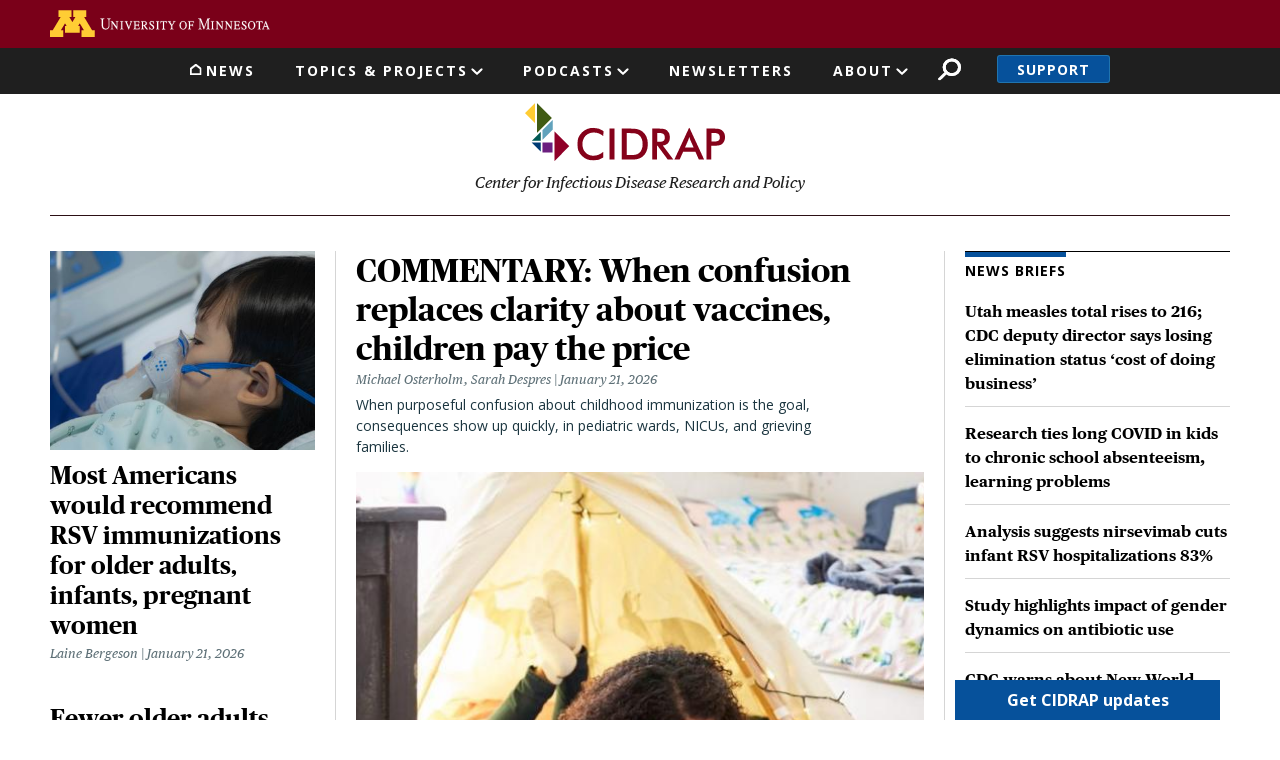

--- FILE ---
content_type: text/html; charset=UTF-8
request_url: https://www.cidrap.umn.edu/?sort=field_date&order=asc&amp%3Bamp%3Border=desc&amp%3Bamp%3Bf%5B0%5D=field_country%3A144&amp%3Bamp%3Bf%5B1%5D=field_related_topics%3A58&amp%3Bamp%3Bf%5B2%5D=field_country%3A166&amp%3Bamp%3Bf%5B3%5D=field_country%3A178&amp%3Bf%5B0%5D=field_country%3A173&f%5B0%5D=field_organization%3A268&f%5B1%5D=field_country%3A421&f%5B2%5D=field_country%3A182&f%5B3%5D=field_country%3A164&f%5B4%5D=field_country%3A172
body_size: 24949
content:
<!DOCTYPE html>
<html lang="en" dir="ltr" prefix="og: https://ogp.me/ns#">
  <head>
    <meta charset="utf-8" />
<link rel="canonical" href="https://www.cidrap.umn.edu/" />
<link rel="shortlink" href="https://www.cidrap.umn.edu/" />
<link rel="image_src" href="https://www.cidrap.umn.edu/themes/custom/cidrap_theme/images/cidrap-og-image.jpg" />
<meta property="og:image" content="https://www.cidrap.umn.edu/themes/custom/cidrap_theme/images/cidrap-og-image.jpg" />
<meta name="google-site-verification" content="NKY_Z7hWDxYZ4fbYk1K-r4deoOSstM2wOfCljMQ0i0g" />
<meta name="Generator" content="Drupal 10 (https://www.drupal.org)" />
<meta name="MobileOptimized" content="width" />
<meta name="HandheldFriendly" content="true" />
<meta name="viewport" content="width=device-width, initial-scale=1, shrink-to-fit=no" />
<script type="text/javascript">var type = "homepage"</script>
<meta http-equiv="x-ua-compatible" content="ie=edge" />
<link rel="icon" href="/themes/custom/cidrap_theme/favicon.ico" type="image/vnd.microsoft.icon" />
<script src="/sites/default/files/google_tag/cidrap.umn.edu/google_tag.script.js?t98xx6" defer></script>

    <title>Homepage | CIDRAP</title>
    <script type="application/ld+json">
    {
      "@context" : "https://schema.org",
      "@type" : "WebSite",
      "name" : "Center for Infectious Disease Research and Policy",
      "alternateName" : "CIDRAP",
      "url" : "https://www.cidrap.umn.edu/",
      "potentialAction": {
        "@type": "SearchAction",
        "target": {
          "@type": "EntryPoint",
          "urlTemplate": "https://www.cidrap.umn.edu/search?keywords={search_term_string}"
        },
        "query-input": "required name=search_term_string"
      }
    }
    </script>
    <link rel="stylesheet" media="all" href="/sites/default/files/css/css_9PcFHxWWlT-JsfjVZ9QhE4XDgvEjelsKB-WKFZjvQLs.css?delta=0&amp;language=en&amp;theme=cidrap_theme&amp;include=eJyFj-EOgzAIhF-oax_JUEuUSUtTqJt7-hk3s2R__EO4-45LiAyvLbBAojK5kVKDOtiMGcPEEoFvahsfTBqG1HoF9nCHp8On7WA5va90FRpMe8usJ_k5vpfaI5POmFxDrVKUVhwylh7-tI8iprbfXScbwlKFil1Gz2-UaVxCBEWnmxrmz74SPjQc02dJnfENvLByyQ" />
<link rel="stylesheet" media="all" href="https://stackpath.bootstrapcdn.com/font-awesome/4.7.0/css/font-awesome.min.css" />
<link rel="stylesheet" media="all" href="/sites/default/files/css/css_WDnphEevlZhbOsj8bDxrMdI0go3rRylTZy2529XE7Q8.css?delta=2&amp;language=en&amp;theme=cidrap_theme&amp;include=eJyFj-EOgzAIhF-oax_JUEuUSUtTqJt7-hk3s2R__EO4-45LiAyvLbBAojK5kVKDOtiMGcPEEoFvahsfTBqG1HoF9nCHp8On7WA5va90FRpMe8usJ_k5vpfaI5POmFxDrVKUVhwylh7-tI8iprbfXScbwlKFil1Gz2-UaVxCBEWnmxrmz74SPjQc02dJnfENvLByyQ" />

    <script src="/sites/default/files/js/js_HFachL4j3bDm9zGJd_ZHYYIfk_56a42NYxQluCBjfxE.js?scope=header&amp;delta=0&amp;language=en&amp;theme=cidrap_theme&amp;include=[base64]"></script>
<script src="https://script.crazyegg.com/pages/scripts/0103/1236.js" async></script>

  </head>
  <body class="layout-no-sidebars page-node-1000000 path-frontpage node--type-homepage">
    <nav aria-label="Skip link">
      <a href="#main-content" class="visually-hidden focusable skip-link">
        Skip to main content
      </a>
    </nav>
    <noscript><iframe src="https://www.googletagmanager.com/ns.html?id=GTM-KGDGRT5" height="0" width="0" style="display:none;visibility:hidden"></iframe></noscript>
      <div class="dialog-off-canvas-main-canvas" data-off-canvas-main-canvas>
    <div id="page-wrapper">
  <div id="page">
          <header id="header" class="header-front header no-banner" role="banner" aria-label="Site header">
                  <aside>  <section class="row region region-header-top">
    <div id="block-uofmheader" class="block block-cidrap block-u-of-m-header">
  
    
      <div class="content">
      <!DOCTYPE html>
<html lang="en">
	<head>
		<title>University of Minnesota</title>
	</head>
	<body>
		<!-- BEGIN HEADER -->
		<div class="umnhf" id="umnhf-h" role="banner">
			<!-- Skip Links: Give your nav and content elements the appropriate ID attributes -->
			<div id="skipLinks"><a href="#main-nav">Main navigation</a></div>
			<div class="printer"><div class="left"></div><div class="right"><strong>University of Minnesota</strong><br />http://twin-cities.umn.edu/<br />612-625-5000</div></div>
			<div class="umnhf" id="umnhf-h-mast">
				<a class="umnhf" id="umnhf-h-logo" href="http://twin-cities.umn.edu/"><span>Go to the U of M home page</span></a>
								<!-- Button below is for dropdown toggle, only visible on mobile screens. If using
							a non-dropdown version you can delete this tag -->
							</div>
			<!-- Twin Cities Campus CSE Code -->
					</div>
		<!-- END HEADER -->
		<a name="main-nav"></a>
		<a name="main-content"></a>
		<main id="umn-main" role="main">
		</main>
		<!-- BEGIN UofM FOOTER -->
		<!-- END UofM FOOTER -->
	</body>
</html>

    </div>
  </div>

  </section>
</aside>          <nav class="navbar navbar-expand-md" id="navbar-main">
                          <section class="header-top">
                  <nav role="navigation" aria-labelledby="block-mainnavigation-menu" id="block-mainnavigation" class="block block-menu navigation menu--main">
            
  <h2 class="sr-only" id="block-mainnavigation-menu">Main navigation</h2>
  

        
              <ul id="block-mainnavigation" block="block-mainnavigation" class="clearfix nav navbar-nav">
                                        <li class="nav-item nav-link-news">
                                        <a href="/" class="nav-link menu-level-0" data-drupal-link-system-path="&lt;front&gt;">News</a>
                        </li>
                                    <li class="nav-item menu-item--expanded dropdown nav-link-topics--projects">
                                                              <ul class="dropdown-menu">
                                              <li class="dropdown-item nav-link-antimicrobial-resistance">
                                        <a href="/antimicrobial-stewardship" class="menu-level-1" data-drupal-link-system-path="node/48">Antimicrobial Resistance</a>
                        </li>
                                    <li class="dropdown-item nav-link-covid-19">
                                        <a href="/covid-19" class="menu-level-1" data-drupal-link-system-path="node/178636">COVID-19</a>
                        </li>
                                    <li class="dropdown-item nav-link-chronic-wasting-disease">
                                        <a href="/chronic-wasting-disease" class="menu-level-1" data-drupal-link-system-path="node/166911">Chronic Wasting Disease</a>
                        </li>
                                    <li class="dropdown-item nav-link-influenza-">
                                        <a href="/influenza-general" class="menu-level-1" data-drupal-link-system-path="node/69">Influenza </a>
                        </li>
                                    <li class="dropdown-item nav-link-public-health-alerts">
                                        <a href="/public-health-alerts" class="menu-level-1">Public Health Alerts</a>
                        </li>
                                    <li class="dropdown-item nav-link-all-topics-a-z">
                                        <a href="/infectious-disease-topics" class="button menu-level-1" target="_self" data-drupal-link-system-path="node/1000028">All Topics A-Z</a>
                        </li>
                                    <li class="dropdown-item nav-link-coronavirus-vaccines-roadmap">
                                        <a href="/coronavirus-vaccines-roadmap" class="menu-level-1" data-drupal-link-system-path="node/1000170">Coronavirus Vaccines Roadmap</a>
                        </li>
                                    <li class="dropdown-item nav-link-influenza-vaccines-roadmap">
                                        <a href="https://ivr.cidrap.umn.edu/" class="menu-level-1">Influenza Vaccines Roadmap</a>
                        </li>
                                    <li class="dropdown-item nav-link-roadmaps-for-priority-pathogens">
                                        <a href="/roadmap-development" class="menu-level-1" data-drupal-link-system-path="node/1000169">Roadmaps for Priority Pathogens</a>
                        </li>
                                    <li class="dropdown-item nav-link-vaccine-integrity-project">
                                        <a href="https://vaxintegrity.cidrap.umn.edu/" class="menu-level-1">Vaccine Integrity Project</a>
                        </li>
                                    <li class="dropdown-item nav-link-cidrap-leadership-forum">
                                        <a href="/forum" class="menu-level-1" title="CIDRAP Leadership Forum" data-drupal-link-system-path="node/1000130">CIDRAP Leadership Forum</a>
                        </li>
                                    <li class="dropdown-item nav-link-">
                                        <span class="hide menu-level-1">.</span>
                        </li>
                                    <li class="dropdown-item nav-link-">
                                        <span class="hide menu-level-1">.</span>
                        </li>
        </ul>
  
            <span class="nav-link dropdown-toggle menu-level-0" aria-expanded="false" aria-haspopup="true" tabindex="0" role="button">Topics &amp; Projects</span>
                        </li>
                                    <li class="nav-item menu-item--expanded dropdown nav-link-podcasts">
                                                              <ul class="dropdown-menu">
                                              <li class="dropdown-item nav-link-antimicrobial-stewardship">
                                        <a href="/antimicrobial-stewardship/superbugs-you" class="menu-level-1" data-drupal-link-system-path="node/1000766">Antimicrobial Stewardship</a>
                        </li>
                                    <li class="dropdown-item nav-link-chronic-wasting-disease">
                                        <a href="/chronic-wasting-disease/cwd-pod" class="menu-level-1" data-drupal-link-system-path="node/1000067">Chronic Wasting Disease</a>
                        </li>
                                    <li class="dropdown-item nav-link-osterholm-update">
                                        <a href="/osterholm-update" class="menu-level-1">Osterholm Update</a>
                        </li>
        </ul>
  
            <span class="nav-link dropdown-toggle menu-level-0" aria-expanded="false" aria-haspopup="true" tabindex="0" role="button">Podcasts</span>
                        </li>
                                    <li class="nav-item nav-link-newsletters">
                                        <a href="/newsletter" class="nav-link menu-level-0">Newsletters</a>
                        </li>
                                    <li class="nav-item menu-item--expanded dropdown nav-link-about">
                                                              <ul class="dropdown-menu">
                                              <li class="dropdown-item nav-link-about-cidrap">
                                        <a href="/about-cidrap" class="menu-level-1" data-drupal-link-system-path="node/1000010">About CIDRAP</a>
                        </li>
                                    <li class="dropdown-item nav-link-cidrap-in-the-news">
                                        <a href="/cidrap-news" class="menu-level-1" data-drupal-link-system-path="node/1000013">CIDRAP in the News</a>
                        </li>
                                    <li class="dropdown-item nav-link-our-staff">
                                        <a href="/about-us/cidrap-staff" class="menu-level-1" data-drupal-link-system-path="node/1000014">Our Staff</a>
                        </li>
                                    <li class="dropdown-item nav-link-our-director">
                                        <a href="/michael-t-osterholdm-phd-mph" class="menu-level-1" data-drupal-link-system-path="node/20018">Our Director</a>
                        </li>
                                    <li class="dropdown-item nav-link-osterholm-in-the-press">
                                        <a href="/osterholm-quotes" class="menu-level-1" data-drupal-link-system-path="node/1000115">Osterholm in the Press</a>
                        </li>
                                    <li class="dropdown-item nav-link-shop-merchandise">
                                        <a href="https://www.mnalumnimarket.com/collections/cidrap?utm_source=website&amp;utm_medium=website&amp;utm_campaign=CIDRAPdonate&amp;utm_content=CIDRAP" class="menu-level-1">Shop Merchandise</a>
                        </li>
                                    <li class="dropdown-item nav-link-contact-us">
                                        <a href="/contact-us" class="menu-level-1" data-drupal-link-system-path="node/1000114">Contact Us</a>
                        </li>
        </ul>
  
            <span class="nav-link dropdown-toggle menu-level-0" aria-expanded="false" aria-haspopup="true" tabindex="0" role="button">About</span>
                        </li>
        </ul>
  


  </nav>
<div id="block-cidrapsecondarynav" class="block block-cidrap block-cidrap-secondary">
  
    
      <div class="content">
        <button  data-target="#overlay-search" data-toggle="modal" type="button">Search</button>
  <div  aria-hidden="hidden" aria-labelledby="overlay-title-search" class="modal fade search" id="overlay-search" tabindex="-1">
    <div class="modal-dialog" role="document">
      <div class="modal-header">
        <h2  class="modal-title sr-only" id="overlay-title-search"></h2>
        <button type="button" class="close" data-dismiss="modal" aria-label="Close">
          <span>CLOSE</span>
        </button>
      </div>
      <div class="modal-content">
        
<form class="cidrap-search-form" data-drupal-selector="cidrap-search-form" action="/search" method="get" id="cidrap-search-form" accept-charset="UTF-8">
  



          <fieldset class="js-form-item js-form-type-search form-type-search js-form-item-keywords form-item-keywords form-no-label form-group">
          <label for="edit-keywords" class="sr-only">Search</label>
                    <input title="Search by keyword" placeholder="Search by keyword" data-drupal-selector="edit-keywords" type="search" id="edit-keywords" name="keywords" value="" size="15" maxlength="128" class="form-search form-control" />

                      </fieldset>
<div data-drupal-selector="edit-actions" class="form-actions js-form-wrapper form-group" id="edit-actions"><input data-drupal-selector="edit-submit" type="submit" id="edit-submit" value="Search" class="button js-form-submit form-submit btn btn-primary form-control" />
</div>

</form>

      </div>
    </div>
  </div>
  
              <ul class="clearfix nav">
                    <li class="nav-item">
                <a href="/support" class="nav-link nav-link--support" data-drupal-link-system-path="node/1000017">Support</a>
              </li>
        </ul>
  


    </div>
  </div>
<div id="block-responsivemenumobileicon" class="responsive-menu-toggle-wrapper responsive-menu-toggle block block-responsive-menu block-responsive-menu-toggle">
  
    
      <div class="content">
      <a id="toggle-icon" class="toggle responsive-menu-toggle-icon" title="Menu" href="#off-canvas">
  <span class="icon"></span><span class="label">Menu</span>
</a>
    </div>
  </div>

              </section>
              <section class="header-bottom">
                        <a href="/" title="Home" rel="home" class="navbar-brand">
              <img src="/themes/custom/cidrap_theme/logo.svg" alt="Home" class="img-fluid d-inline-block align-top" />
            
    </a>
        <div class="d-inline-block align-top site-name-slogan">
      Center for Infectious Disease Research and Policy
    </div>
  

              </section>
                      </nav>
              </header>
        <a id="main-content" tabindex="-1"></a>
              <div class="highlighted">
        <aside class="container section clearfix" role="complementary">
            <div data-drupal-messages-fallback class="hidden"></div>


        </aside>
      </div>
            <div id="main-wrapper" class="layout-main-wrapper clearfix">
              <div id="main" class="container">
          
          <div class="row row-offcanvas row-offcanvas-left clearfix">
              <main class="main-content col" id="content" role="main">
                <section class="section">
                    <div class="node node--type-homepage node--view-mode-full ds-1col clearfix">

  

  
            <div class="field field--name-node-title field--type-ds field--label-hidden field__item"><h1 class="sr-only">
  Homepage
</h1>
</div>
      
      <div class="field field--name-field-components field--type-entity-reference-revisions field--label-hidden field__items">
              <div class="field__item"><div class="paragraph paragraph--type-layout-1-2-1 paragraph--view-mode-default margin-above-small ds-1col clearfix">

  

  
            <div class="field field--name-field-column-one field--type-entity-reference-revisions field--label-hidden field__item"><div class="paragraph paragraph--type-small-features paragraph--view-mode-default ds-1col clearfix">

  

  
      <div class="field field--name-field-articles field--type-entity-reference field--label-hidden field__items">
              <div class="field__item"><div class="node node--type-ss-news node--view-mode-layout-medium ds-1col clearfix">

  

  <a href="/respiratory-syncytial-virus-rsv/most-americans-would-recommend-rsv-immunizations-older-adults" class="field-group-link" hreflang="en">
            <div class="field field--name-field-image-thumbnail field--type-image field--label-hidden field__item">  <img src="/sites/default/files/styles/layout_medium/public/article/Small%20child%20nebulizer%20tx.jpg?itok=kElhTJjd" width="400" height="300" alt="small child nebulizer" loading="lazy" class="image-style-layout-medium" />


</div>
      
            <div class="field field--name-node-title field--type-ds field--label-hidden field__item"><h2>
  Most Americans would recommend RSV immunizations for older adults, infants, pregnant women 
</h2>
</div>
      
<div  class="author-date-wrapper">
      
      <div class="field field--name-field-authors field--type-entity-reference field--label-hidden field__items">
              <div class="field__item">    <div>
    <div class="node node--type-ss-news node--view-mode-article-author-unlinked ds-1col clearfix">

  

  
      <div class="field field--name-field-authors field--type-entity-reference field--label-hidden field__items">
              <div class="field__item"><div class="node node--type-ss-bio node--view-mode-article-author-unlinked ds-1col clearfix">

  

  
            <div class="field field--name-field-bio-name field--type-name field--label-hidden field__item">Laine Bergeson</div>
      

</div>

</div>
          </div>
  

</div>


  </div>

</div>
          </div>
  
            <div class="field field--name-field-date-time field--type-datetime field--label-hidden field__item"><time datetime="2026-01-21T16:41:00-06:00" class="cidrap-publish-time">&nbsp;</time></div>
      
  </div>

            <div class="clearfix text-formatted field field--name-field-teaser field--type-text-long field--label-hidden field__item"><p><span>A total of 70% of respondents in an Annenberg Public Policy Center survey say the vaccine is less risky for older adults than RSV infection.</span></p></div>
      </a>

</div>

</div>
              <div class="field__item"><div class="node node--type-ss-news node--view-mode-layout-medium ds-1col clearfix">

  

  <a href="/influenza-vaccines/fewer-older-adults-being-vaccinated-against-flu-pneumonia-cdc-data-reveal" class="field-group-link" hreflang="en">
            <div class="field field--name-field-image-thumbnail field--type-image field--label-hidden field__item">  <img src="/sites/default/files/styles/layout_medium/public/article/Assembly%20line%20of%20vaccines.png?itok=_tqtEaFh" width="400" height="300" alt="Vaccines on assembly line" loading="lazy" class="image-style-layout-medium" />


</div>
      
            <div class="field field--name-node-title field--type-ds field--label-hidden field__item"><h2>
  Fewer older adults being vaccinated against flu, pneumonia, CDC data reveal
</h2>
</div>
      
<div  class="author-date-wrapper">
      
      <div class="field field--name-field-authors field--type-entity-reference field--label-hidden field__items">
              <div class="field__item">    <div>
    <div class="node node--type-ss-news node--view-mode-article-author-unlinked ds-1col clearfix">

  

  
      <div class="field field--name-field-authors field--type-entity-reference field--label-hidden field__items">
              <div class="field__item"><div class="node node--type-ss-bio node--view-mode-article-author-unlinked ds-1col clearfix">

  

  
            <div class="field field--name-field-bio-name field--type-name field--label-hidden field__item">Mary Van Beusekom</div>
      

</div>

</div>
          </div>
  

</div>


  </div>

</div>
          </div>
  
            <div class="field field--name-field-date-time field--type-datetime field--label-hidden field__item"><time datetime="2026-01-21T14:01:00-06:00" class="cidrap-publish-time">&nbsp;</time></div>
      
  </div>

            <div class="clearfix text-formatted field field--name-field-teaser field--type-text-long field--label-hidden field__item"><p><span>Older adults have higher risks of certain diseases because they have more underlying illnesses and because immune systems weaken with age.&nbsp;</span></p></div>
      </a>

</div>

</div>
          </div>
  

</div>

</div>
      
            <div class="field field--name-field-column-two field--type-entity-reference-revisions field--label-hidden field__item"><div class="paragraph paragraph--type-large-feature paragraph--view-mode-default ds-1col clearfix">

  

  
            <div class="field field--name-field-article field--type-entity-reference field--label-hidden field__item"><div class="node node--type-ss-news node--view-mode-layout-large ds-1col clearfix">

  

  <a href="/childhood-vaccines/commentary-when-confusion-replaces-clarity-about-vaccines-children-pay-price" class="field-group-link" hreflang="en">
            <div class="field field--name-node-title field--type-ds field--label-hidden field__item"><h2>
  COMMENTARY: When confusion replaces clarity about vaccines, children pay the price
</h2>
</div>
      
<div  class="author-date-wrapper">
      
      <div class="field field--name-field-authors field--type-entity-reference field--label-hidden field__items">
              <div class="field__item">    <div>
    <div class="node node--type-ss-news node--view-mode-article-author-unlinked ds-1col clearfix">

  

  
      <div class="field field--name-field-authors field--type-entity-reference field--label-hidden field__items">
              <div class="field__item"><div class="node node--type-ss-bio node--view-mode-article-author-unlinked ds-1col clearfix">

  

  
            <div class="field field--name-field-bio-name field--type-name field--label-hidden field__item">Michael Osterholm</div>
      

</div>

</div>
          </div>
  
            <div class="field field--name-field-post field--type-string field--label-hidden field__item">Sarah Despres</div>
      

</div>


  </div>

</div>
          </div>
  
            <div class="field field--name-field-date-time field--type-datetime field--label-hidden field__item"><time datetime="2026-01-21T10:37:00-06:00" class="cidrap-publish-time">&nbsp;</time></div>
      
  </div>

            <div class="clearfix text-formatted field field--name-field-teaser field--type-text-long field--label-hidden field__item"><p>When purposeful confusion about childhood immunization is the goal, consequences show up quickly, in pediatric wards, NICUs, and grieving families.</p></div>
      
            <div class="field field--name-field-image-thumbnail field--type-image field--label-hidden field__item">  <img src="/sites/default/files/styles/layout_large/public/article/mom_with_kids_in_bedroom_tent.jpg?itok=ESjKLI3q" width="800" height="474" alt="Mom with kids in bedroom tent" loading="lazy" class="image-style-layout-large" />


</div>
      </a>

</div>

</div>
      

</div>

</div>
      
            <div class="field field--name-field-column-three field--type-entity-reference-revisions field--label-hidden field__item"><div class="paragraph paragraph--type-news-briefs-listing paragraph--view-mode-default ds-1col clearfix">

  

  
            <div class="field field--name-field-news-briefs field--type-boolean field--label-hidden field__item"><div class="views-element-container"><div class="view view-layout-news-briefs view-id-layout_news_briefs view-display-id-default js-view-dom-id-65740574e3f40b2c3708e072226817560a48c2ee18ecd820f7135424e6adfa55">
  
    
      <div class="view-header">
      <h2>News Briefs</h2>
    </div>
      
      <div class="view-content row">
          <div class="views-row">
    <div class="views-field views-field-rendered-entity"><span class="field-content"><div class="node node--type-scan node--view-mode-layout-small ds-1col clearfix">

  

  <a href="/measles/utah-measles-total-rises-216-cdc-deputy-director-says-losing-elimination-status-cost-doing" class="field-group-link" hreflang="en">
            <div class="field field--name-node-title field--type-ds field--label-hidden field__item"><h3>
  Utah measles total rises to 216; CDC deputy director says losing elimination status ‘cost of doing business’
</h3>
</div>
      
<div class="field field--name-field-authors field--type-entity-reference field--label-hidden field__items"><div class="field__item"><div><div class="node node--type-scan node--view-mode-article-author-unlinked ds-1col clearfix"><div class="field field--name-field-authors field--type-entity-reference field--label-hidden field__items"><div class="field__item"><div class="node node--type-ss-bio node--view-mode-article-author-unlinked ds-1col clearfix"><div class="field field--name-field-bio-name field--type-name field--label-hidden field__item">Stephanie Soucheray</div></div></div></div></div></div></div></div></a>

</div>

</span></div>
  </div>
    <div class="views-row">
    <div class="views-field views-field-rendered-entity"><span class="field-content"><div class="node node--type-scan node--view-mode-layout-small ds-1col clearfix">

  

  <a href="/covid-19/research-ties-long-covid-kids-chronic-school-absenteeism-learning-problems" class="field-group-link" hreflang="en">
            <div class="field field--name-node-title field--type-ds field--label-hidden field__item"><h3>
  Research ties long COVID in kids to chronic school absenteeism, learning problems
</h3>
</div>
      
<div class="field field--name-field-authors field--type-entity-reference field--label-hidden field__items"><div class="field__item"><div><div class="node node--type-scan node--view-mode-article-author-unlinked ds-1col clearfix"><div class="field field--name-field-authors field--type-entity-reference field--label-hidden field__items"><div class="field__item"><div class="node node--type-ss-bio node--view-mode-article-author-unlinked ds-1col clearfix"><div class="field field--name-field-bio-name field--type-name field--label-hidden field__item">Mary Van Beusekom</div></div></div></div></div></div></div></div></a>

</div>

</span></div>
  </div>
    <div class="views-row">
    <div class="views-field views-field-rendered-entity"><span class="field-content"><div class="node node--type-scan node--view-mode-layout-small ds-1col clearfix">

  

  <a href="/respiratory-syncytial-virus-rsv/analysis-suggests-nirsevimab-cuts-infant-rsv-hospitalizations-83" class="field-group-link" hreflang="en">
            <div class="field field--name-node-title field--type-ds field--label-hidden field__item"><h3>
  Analysis suggests nirsevimab cuts infant RSV hospitalizations 83%
</h3>
</div>
      
<div class="field field--name-field-authors field--type-entity-reference field--label-hidden field__items"><div class="field__item"><div><div class="node node--type-scan node--view-mode-article-author-unlinked ds-1col clearfix"><div class="field field--name-field-authors field--type-entity-reference field--label-hidden field__items"><div class="field__item"><div class="node node--type-ss-bio node--view-mode-article-author-unlinked ds-1col clearfix"><div class="field field--name-field-bio-name field--type-name field--label-hidden field__item">Laine Bergeson</div></div></div></div></div></div></div></div></a>

</div>

</span></div>
  </div>
    <div class="views-row">
    <div class="views-field views-field-rendered-entity"><span class="field-content"><div class="node node--type-scan node--view-mode-layout-small ds-1col clearfix">

  

  <a href="/antimicrobial-stewardship/study-highlights-impact-gender-dynamics-antibiotic-use" class="field-group-link" hreflang="en">
            <div class="field field--name-node-title field--type-ds field--label-hidden field__item"><h3>
  Study highlights impact of gender dynamics on antibiotic use
</h3>
</div>
      
<div class="field field--name-field-authors field--type-entity-reference field--label-hidden field__items"><div class="field__item"><div><div class="node node--type-scan node--view-mode-article-author-unlinked ds-1col clearfix"><div class="field field--name-field-authors field--type-entity-reference field--label-hidden field__items"><div class="field__item"><div class="node node--type-ss-bio node--view-mode-article-author-unlinked ds-1col clearfix"><div class="field field--name-field-bio-name field--type-name field--label-hidden field__item">Chris Dall</div></div></div></div></div></div></div></div></a>

</div>

</span></div>
  </div>
    <div class="views-row">
    <div class="views-field views-field-rendered-entity"><span class="field-content"><div class="node node--type-scan node--view-mode-layout-small ds-1col clearfix">

  

  <a href="/new-world-screwworm/cdc-warns-about-new-world-screwworm-just-across-border-mexico" class="field-group-link" hreflang="en">
            <div class="field field--name-node-title field--type-ds field--label-hidden field__item"><h3>
  CDC warns about New World screwworm just across the border in Mexico
</h3>
</div>
      
<div class="field field--name-field-authors field--type-entity-reference field--label-hidden field__items"><div class="field__item"><div><div class="node node--type-scan node--view-mode-article-author-unlinked ds-1col clearfix"><div class="field field--name-field-authors field--type-entity-reference field--label-hidden field__items"><div class="field__item"><div class="node node--type-ss-bio node--view-mode-article-author-unlinked ds-1col clearfix"><div class="field field--name-field-bio-name field--type-name field--label-hidden field__item">Stephanie Soucheray</div></div></div></div></div></div></div></div></a>

</div>

</span></div>
  </div>
    <div class="views-row">
    <div class="views-field views-field-rendered-entity"><span class="field-content"><div class="node node--type-scan node--view-mode-layout-small ds-1col clearfix">

  

  <a href="/chikungunya/quick-takes-death-toll-usaid-cuts-withdrawal-chikungunya-vaccine-funding-updated-ebola" class="field-group-link" hreflang="en">
            <div class="field field--name-node-title field--type-ds field--label-hidden field__item"><h3>
  Quick takes: Death toll from USAID cuts, withdrawal of chikungunya vaccine, funding for updated Ebola vaccine
</h3>
</div>
      
<div class="field field--name-field-authors field--type-entity-reference field--label-hidden field__items"><div class="field__item"><div><div class="node node--type-scan node--view-mode-article-author-unlinked ds-1col clearfix"><div class="field field--name-field-authors field--type-entity-reference field--label-hidden field__items"><div class="field__item"><div class="node node--type-ss-bio node--view-mode-article-author-unlinked ds-1col clearfix"><div class="field field--name-field-bio-name field--type-name field--label-hidden field__item">Chris Dall</div></div></div></div></div></div></div></div></a>

</div>

</span></div>
  </div>

    </div>
  
            <div class="view-footer">
      <a href="/all-news">All News</a>
    </div>
    </div>
</div>
</div>
      

</div>

</div>
      

</div>

</div>
              <div class="field__item"><div class="paragraph paragraph--type-features-4-across paragraph--view-mode-default margin-above-small ds-1col clearfix">

  

  
      <div class="field field--name-field-items field--type-entity-reference-revisions field--label-hidden field__items">
              <div class="field__item"><div class="paragraph paragraph--type-reference-feature paragraph--view-mode-default ds-1col clearfix">

  

  
            <div class="field field--name-field-item field--type-entity-reference field--label-hidden field__item"><div class="node node--type-ss-news node--view-mode-layout-medium-topic-listings full-width-image ds-1col clearfix">

  

  <a href="/adult-non-flu-vaccines/shingles-vaccine-may-slow-biological-aging-older-adults" class="field-group-link" hreflang="en">
            <div class="field field--name-field-image-thumbnail field--type-image field--label-hidden field__item">  <img src="/sites/default/files/styles/layout_medium/public/article/woman%20getting%20vaccinated.jpg?itok=OLGSPKIr" width="400" height="300" alt="woman getting vaccinated" loading="lazy" class="image-style-layout-medium" />


</div>
      
            <div class="field field--name-node-title field--type-ds field--label-hidden field__item"><h3>
  Shingles vaccine may slow biological aging in older adults
</h3>
</div>
      
<div  class="author-date-wrapper">
      
      <div class="field field--name-field-authors field--type-entity-reference field--label-hidden field__items">
              <div class="field__item">    <div>
    <div class="node node--type-ss-news node--view-mode-article-author-unlinked full-width-image ds-1col clearfix">

  

  
      <div class="field field--name-field-authors field--type-entity-reference field--label-hidden field__items">
              <div class="field__item"><div class="node node--type-ss-bio node--view-mode-article-author-unlinked ds-1col clearfix">

  

  
            <div class="field field--name-field-bio-name field--type-name field--label-hidden field__item">Laine Bergeson</div>
      

</div>

</div>
          </div>
  

</div>


  </div>

</div>
          </div>
  
            <div class="field field--name-field-date-time field--type-datetime field--label-hidden field__item"><time datetime="2026-01-20T15:00:00-06:00" class="cidrap-publish-time">&nbsp;</time></div>
      
  </div>
</a>

</div>

</div>
      

</div>

</div>
              <div class="field__item"><div class="paragraph paragraph--type-reference-feature paragraph--view-mode-default ds-1col clearfix">

  

  
            <div class="field field--name-field-item field--type-entity-reference field--label-hidden field__item"><div class="node node--type-ss-news node--view-mode-layout-medium-topic-listings ds-1col clearfix">

  

  <a href="/sexually-transmitted-infections/ecdc-issues-cautious-guidance-use-doxypep-sexually-transmitted" class="field-group-link" hreflang="en">
            <div class="field field--name-field-image-thumbnail field--type-image field--label-hidden field__item">  <img src="/sites/default/files/styles/layout_medium/public/article/1024px-Doxycycline_pills.jpg?itok=dz8Q_kOb" width="400" height="300" alt="Doxycycline tablets and bottle" loading="lazy" class="image-style-layout-medium" />


</div>
      
            <div class="field field--name-node-title field--type-ds field--label-hidden field__item"><h3>
  ECDC issues cautious guidance on use of doxyPEP for sexually transmitted infections
</h3>
</div>
      
<div  class="author-date-wrapper">
      
      <div class="field field--name-field-authors field--type-entity-reference field--label-hidden field__items">
              <div class="field__item">    <div>
    <div class="node node--type-ss-news node--view-mode-article-author-unlinked ds-1col clearfix">

  

  
      <div class="field field--name-field-authors field--type-entity-reference field--label-hidden field__items">
              <div class="field__item"><div class="node node--type-ss-bio node--view-mode-article-author-unlinked ds-1col clearfix">

  

  
            <div class="field field--name-field-bio-name field--type-name field--label-hidden field__item">Chris Dall</div>
      

</div>

</div>
          </div>
  

</div>


  </div>

</div>
          </div>
  
            <div class="field field--name-field-date-time field--type-datetime field--label-hidden field__item"><time datetime="2026-01-20T15:56:00-06:00" class="cidrap-publish-time">&nbsp;</time></div>
      
  </div>
</a>

</div>

</div>
      

</div>

</div>
              <div class="field__item"><div class="paragraph paragraph--type-custom-feature paragraph--view-mode-default ds-1col clearfix">

  

  <a href="https://www.cidrap.umn.edu/childhood-vaccines/episode-200-moment-among-moments" class="field-group-link">
<div  class="group-left">
      
            <div class="field field--name-field-image field--type-image field--label-hidden field__item">  <img src="/sites/default/files/styles/square/public/custom-features/covidplain.jpg?h=422f6b37&amp;itok=60BtpMtO" width="220" height="220" alt="Coronavirus" loading="lazy" class="image-style-square" />


</div>
      
            <div class="field field--name-field-supertitle field--type-string field--label-hidden field__item">OSTERHOLM UPDATE: PODCAST</div>
      
  </div>

<div  class="group-right">
          
      <h2>New Episode! January 15, 2026 — A Moment Among Moments</h2>
      
  


  </div>
</a>

</div>

</div>
              <div class="field__item"><div class="paragraph paragraph--type-custom-feature paragraph--view-mode-default ds-1col clearfix">

  

  <a href="https://www.cidrap.umn.edu/public-health-alerts" class="field-group-link">
<div  class="group-left">
      
            <div class="field field--name-field-image field--type-image field--label-hidden field__item">  <img src="/sites/default/files/styles/square/public/custom-features/bacterium%20in%20red%20blood%20cells.jpg?itok=Fu3H7cX9" width="220" height="220" alt="Bacterium in red blood cells" loading="lazy" class="image-style-square" />


</div>
      
            <div class="field field--name-field-supertitle field--type-string field--label-hidden field__item">Public Health Alerts</div>
      
  </div>

<div  class="group-right">
          
      <h2>New joint CIDRAP/NEJM Evidence section: a rapid response publication for priority public health issues</h2>
      
  


  </div>
</a>

</div>

</div>
              <div class="field__item"><div class="paragraph paragraph--type-custom-feature paragraph--view-mode-default ds-1col clearfix">

  

  <a href="https://vaxintegrity.cidrap.umn.edu/evidence-reviews/hepatitis-b-birth-dose-evidence-review" class="field-group-link">
<div  class="group-left">
      
            <div class="field field--name-field-image field--type-image field--label-hidden field__item">  <img src="/sites/default/files/styles/square/public/custom-features/VIP%20logo%20small.jpg?h=183513ab&amp;itok=VD0Pq_hQ" width="220" height="220" alt="VIP logo" loading="lazy" class="image-style-square" />


</div>
      
            <div class="field field--name-field-supertitle field--type-string field--label-hidden field__item">Report on hepatitis B vaccine birth dose</div>
      
  </div>

<div  class="group-right">
          
      <h2>Universal Hepatitis B Vaccination at Birth: Safety, Effectiveness, and Public Health Impact</h2>
      
  


  </div>
</a>

</div>

</div>
              <div class="field__item"><div class="paragraph paragraph--type-custom-feature paragraph--view-mode-default ds-1col clearfix">

  

  <a href="https://cvr.cidrap.umn.edu/" class="field-group-link">
<div  class="group-left">
      
            <div class="field field--name-field-image field--type-image field--label-hidden field__item">  <img src="/sites/default/files/styles/square/public/custom-features/Coronavirus%20R%26D%20vax%20roadmap.jpg?itok=Y3BRNXn3" width="220" height="220" alt="Test tubes and gloved hand" loading="lazy" class="image-style-square" />


</div>
      
            <div class="field field--name-field-supertitle field--type-string field--label-hidden field__item">Revamped Coronavirus Vaccines Roadmap</div>
      
  </div>

<div  class="group-right">
          
      <h2>Updated site now includes a Coronavirus Vaccine Technology Landscape, R&amp;D Progress Tracker, &amp; Scholar Hub</h2>
      
  


  </div>
</a>

</div>

</div>
              <div class="field__item"><div class="paragraph paragraph--type-custom-feature paragraph--view-mode-default ds-1col clearfix">

  

  <a href="https://www.cidrap.umn.edu/vaccine-integrity-project" class="field-group-link">
<div  class="group-left">
      
            <div class="field field--name-field-image field--type-image field--label-hidden field__item">  <img src="/sites/default/files/styles/square/public/custom-features/CIDRAP%20VIP%20logo%20pic_0.jpg?h=dc3dbb2e&amp;itok=71hYGMXz" width="220" height="220" alt="Gloved hands vaccine syringes" loading="lazy" class="image-style-square" />


</div>
      
            <div class="field field--name-field-supertitle field--type-string field--label-hidden field__item">Vaccine Integrity Project</div>
      
  </div>

<div  class="group-right">
          
      <h2>New CIDRAP initiative launched April 24, 2025</h2>
      
  


  </div>
</a>

</div>

</div>
              <div class="field__item"><div class="paragraph paragraph--type-custom-feature paragraph--view-mode-default ds-1col clearfix">

  

  <a href="https://ivr.cidrap.umn.edu/rd-progress" class="field-group-link">
<div  class="group-left">
      
            <div class="field field--name-field-image field--type-image field--label-hidden field__item">  <img src="/sites/default/files/styles/square/public/custom-features/IVR%20progress%20tracker%20photo.jpg?itok=saerBvJr" width="220" height="220" alt="Influenza virus" loading="lazy" class="image-style-square" />


</div>
      
            <div class="field field--name-field-supertitle field--type-string field--label-hidden field__item">Tracking Influenza Vaccine R&amp;D Progress</div>
      
  </div>

<div  class="group-right">
          
      <h2>Dashboard details progress toward improved influenza vaccines</h2>
      
  


  </div>
</a>

</div>

</div>
          </div>
  

</div>

</div>
              <div class="field__item"><div class="paragraph paragraph--type-call-to-action paragraph--view-mode-default text-color-light width-full ds-3col-equal clearfix">

  

  <div class="group-left">
    
            <div class="field field--name-field-background-image-cta field--type-entity-reference field--label-hidden field__item"><div class="media media--type-call-to-action-background media--view-mode-default ds-1col clearfix">

  

  
            <div class="field field--name-field-media-image-1 field--type-image field--label-hidden field__item">  <img src="/sites/default/files/2022-08/rotavirus-virons-blue.jpg" width="2000" height="1125" alt="Rotavirus virons - Blue" loading="lazy" />

</div>
      

</div>

</div>
      
  </div>

  <div class="group-middle">
        
      <h2><p>Infectious disease information from CIDRAP.</p>
</h2>
      
  


  </div>

  <div class="group-right">
    
            <div class="field field--name-field-link field--type-link field--label-hidden field__item"><a href="/newsletter">Newsletter Sign Up</a></div>
      
  </div>

</div>

</div>
              <div class="field__item"><div class="paragraph paragraph--type-promos-4-across paragraph--view-mode-default margin-above-small ds-1col clearfix">

  

  
      <div class="field field--name-field-items field--type-entity-reference-revisions field--label-hidden field__items">
              <div class="field__item"><div class="paragraph paragraph--type-promo paragraph--view-mode-default ds-1col clearfix">

  

  <a href="/osterholm-update" class="field-group-link">
<div  class="group-left">
          
      <h3>Osterholm Update Podcast</h3>
      
  


            <div class="clearfix text-formatted field field--name-field-teaser-text field--type-text-long field--label-hidden field__item"><p>Discussion &amp; analysis on the latest infectious disease developments by Dr. Osterholm and Chris Dall.</p>
</div>
      
  </div>

<div  class="group-right">
      
            <div class="field field--name-field-image field--type-image field--label-hidden field__item">  <img src="/sites/default/files/styles/square/public/promos/podcast.jpg?itok=DDnO5zbO" width="220" height="220" alt="podcast" loading="lazy" class="image-style-square" />


</div>
      
  </div>
</a>

</div>

</div>
              <div class="field__item"><div class="paragraph paragraph--type-promo paragraph--view-mode-default ds-1col clearfix">

  

  <a href="/cidrap-news" class="field-group-link">
<div  class="group-left">
          
      <h3>CIDRAP in the News</h3>
      
  


            <div class="clearfix text-formatted field field--name-field-teaser-text field--type-text-long field--label-hidden field__item"><p>CIDRAP staff are frequently featured on other news sites. Please see our opinion pieces, commentaries, and other features.</p>
</div>
      
  </div>

<div  class="group-right">
      
            <div class="field field--name-field-image field--type-image field--label-hidden field__item">  <img src="/sites/default/files/styles/square/public/images/bios/mto-stuart_isett.jpg?h=832e4bda&amp;itok=ImzgiCh8" width="220" height="220" alt="Michael Osterholm" loading="lazy" class="image-style-square" />


</div>
      
  </div>
</a>

</div>

</div>
              <div class="field__item"><div class="paragraph paragraph--type-promo paragraph--view-mode-default ds-1col clearfix">

  

  <a href="https://ivr.cidrap.umn.edu/universal-influenza-vaccine-technology-landscape" class="field-group-link">
<div  class="group-left">
          
      <h3>Database: Universal Influenza Vaccine Technology Landscape</h3>
      
  


            <div class="clearfix text-formatted field field--name-field-teaser-text field--type-text-long field--label-hidden field__item"><p>Data on novel vaccine candidates in clinical or late preclinical development.</p>
</div>
      
  </div>

<div  class="group-right">
      
            <div class="field field--name-field-image field--type-image field--label-hidden field__item">  <img src="/sites/default/files/styles/square/public/promos/ivr.png?itok=VBn5YCwH" width="220" height="220" alt="vaccination icon" loading="lazy" class="image-style-square" />


</div>
      
  </div>
</a>

</div>

</div>
              <div class="field__item"><div class="paragraph paragraph--type-promo paragraph--view-mode-default ds-1col clearfix">

  

  <a href="https://www.mnalumnimarket.com/collections/cidrap" class="field-group-link">
<div  class="group-left">
          
      <h3>CIDRAP Merchandise</h3>
      
  


            <div class="clearfix text-formatted field field--name-field-teaser-text field--type-text-long field--label-hidden field__item"><p>CIDRAP and Osterholm Update podcast merchandise is available for purchase. Order t-shirts, mugs, socks, buttons, stickers, and more!</p>
</div>
      
  </div>

<div  class="group-right">
      
            <div class="field field--name-field-image field--type-image field--label-hidden field__item">  <img src="/sites/default/files/styles/square/public/promos/shop-cidrap_0.png?itok=O0R7K7KL" width="220" height="220" alt="Shopping bag with CIDRAP logo" loading="lazy" class="image-style-square" />


</div>
      
  </div>
</a>

</div>

</div>
          </div>
  

</div>

</div>
              <div class="field__item"><div class="paragraph paragraph--type-layout-2-1-1 paragraph--view-mode-default margin-above-small ds-1col clearfix">

  

  
            <div class="field field--name-field-column-one field--type-entity-reference-revisions field--label-hidden field__item"><div class="paragraph paragraph--type-large-custom-feature paragraph--view-mode-default ds-1col clearfix">

  

  <a href="https://ivr.cidrap.umn.edu/" class="field-group-link">
            <div class="field field--name-field-image field--type-image field--label-hidden field__item">  <img src="/sites/default/files/styles/layout_large/public/large-custom-feature/roadmap-initiative.jpg?itok=U6EOogTb" width="800" height="474" alt="Health workers" loading="lazy" class="image-style-layout-large" />


</div>
          
      <h2><p>The Influenza Vaccines R&amp;D Roadmap Initative</p>
</h2>
      
  


            <div class="clearfix text-formatted field field--name-field-teaser-text field--type-text-long field--label-hidden field__item"><p>The Influenza Vaccines Roadmap provides a much-needed framework for organizing the efforts of existing influenza researchers while identifying a wide range of opportunities that will encourage new investigators to join the work.</p>
</div>
      </a>

</div>

</div>
      
            <div class="field field--name-field-column-two field--type-entity-reference-revisions field--label-hidden field__item"><div class="paragraph paragraph--type-topic-based-listing paragraph--view-mode-default ds-1col clearfix">

  

  
            <div class="field field--name-field-topic field--type-entity-reference field--label-hidden field__item"><div class="views-element-container"><div class="view view-topic-based-listing view-id-topic_based_listing view-display-id-block_1 js-view-dom-id-2e65e6817abc8d28891d3178ce2f797eb93cf0bc96861ad5a146bcd354a6dc26">
  
    
      <div class="view-header">
      <div class="node node--type-topics node--view-mode-linked-title ds-1col clearfix">

  

  
            <div class="field field--name-node-title field--type-ds field--label-hidden field__item"><h2>
  <a href="/antimicrobial-stewardship" hreflang="und">Antimicrobial Stewardship</a>
</h2>
</div>
      

</div>


    </div>
      
      <div class="view-content row">
          <div class="views-row">
    <div class="views-field views-field-rendered-entity"><span class="field-content"><div class="node node--type-ss-news node--view-mode-layout-medium-topic-listings ds-1col clearfix">

  

  <a href="/antimicrobial-stewardship/novel-xdr-shigella-strain-identified-los-angeles" class="field-group-link" hreflang="en">
            <div class="field field--name-field-image-thumbnail field--type-image field--label-hidden field__item">  <img src="/sites/default/files/styles/layout_medium/public/article/Shigella_0.jpg?itok=xn9D7J0x" width="400" height="300" alt="Shigella bacteria" loading="lazy" class="image-style-layout-medium" />


</div>
      
            <div class="field field--name-node-title field--type-ds field--label-hidden field__item"><h3>
  Novel XDR Shigella strain identified in Los Angeles
</h3>
</div>
      
<div  class="author-date-wrapper">
      
      <div class="field field--name-field-authors field--type-entity-reference field--label-hidden field__items">
              <div class="field__item">    <div>
    <div class="node node--type-ss-news node--view-mode-article-author-unlinked ds-1col clearfix">

  

  
      <div class="field field--name-field-authors field--type-entity-reference field--label-hidden field__items">
              <div class="field__item"><div class="node node--type-ss-bio node--view-mode-article-author-unlinked ds-1col clearfix">

  

  
            <div class="field field--name-field-bio-name field--type-name field--label-hidden field__item">Chris Dall</div>
      

</div>

</div>
          </div>
  

</div>


  </div>

</div>
          </div>
  
            <div class="field field--name-field-date-time field--type-datetime field--label-hidden field__item"><time datetime="2026-01-14T15:49:00-06:00" class="cidrap-publish-time">&nbsp;</time></div>
      
  </div>
</a>

</div>

</span></div>
  </div>

    </div>
  
        <div class="attachment attachment-after">
      <div class="views-element-container"><div class="view view-topic-based-listing view-id-topic_based_listing view-display-id-attachment_1 js-view-dom-id-a93d383a72021d6d29653c52440e52378e2aff6069362ae16c60ef362517bc8a">
  
    
      
      <div class="view-content row">
          <div class="views-row">
    <div class="views-field views-field-rendered-entity"><span class="field-content"><div class="node node--type-ss-news node--view-mode-layout-small-topic-listings ds-1col clearfix">

  

  <a href="/antimicrobial-stewardship/stewardship-intervention-fails-reduce-antibiotic-overuse-discharge-trial" class="field-group-link" hreflang="en">
            <div class="field field--name-node-title field--type-ds field--label-hidden field__item"><h3>
  Stewardship intervention fails to reduce antibiotic overuse at discharge, trial finds
</h3>
</div>
      
<div  class="author-date-wrapper">
      
      <div class="field field--name-field-authors field--type-entity-reference field--label-hidden field__items">
              <div class="field__item">    <div>
    <div class="node node--type-ss-news node--view-mode-article-author-unlinked ds-1col clearfix">

  

  
      <div class="field field--name-field-authors field--type-entity-reference field--label-hidden field__items">
              <div class="field__item"><div class="node node--type-ss-bio node--view-mode-article-author-unlinked ds-1col clearfix">

  

  
            <div class="field field--name-field-bio-name field--type-name field--label-hidden field__item">Chris Dall</div>
      

</div>

</div>
          </div>
  

</div>


  </div>

</div>
          </div>
  
            <div class="field field--name-field-date-time field--type-datetime field--label-hidden field__item"><time datetime="2026-01-12T15:06:00-06:00" class="cidrap-publish-time">&nbsp;</time></div>
      
  </div>
</a>

</div>

</span></div>
  </div>

    </div>
  
          </div>
</div>

    </div>
        </div>
</div>
</div>
      

</div>

</div>
      
            <div class="field field--name-field-column-three field--type-entity-reference-revisions field--label-hidden field__item"><div class="paragraph paragraph--type-topic-based-listing paragraph--view-mode-default ds-1col clearfix">

  

  
            <div class="field field--name-field-topic field--type-entity-reference field--label-hidden field__item"><div class="views-element-container"><div class="view view-topic-based-listing view-id-topic_based_listing view-display-id-block_1 js-view-dom-id-9b68968ab310097cb5585b64b950416f6fde41932af89d1ccf4ab8718e63dc36">
  
    
      <div class="view-header">
      <div class="node node--type-topics node--view-mode-linked-title ds-1col clearfix">

  

  
            <div class="field field--name-node-title field--type-ds field--label-hidden field__item"><h2>
  <a href="/avian-influenza-bird-flu" hreflang="und">Avian Influenza (Bird Flu)</a>
</h2>
</div>
      

</div>


    </div>
      
      <div class="view-content row">
          <div class="views-row">
    <div class="views-field views-field-rendered-entity"><span class="field-content"><div class="node node--type-ss-news node--view-mode-layout-medium-topic-listings ds-1col clearfix">

  

  <a href="/avian-influenza-bird-flu/wisconsin-detects-avian-flu-cattle-first-time" class="field-group-link" hreflang="en">
            <div class="field field--name-field-image-thumbnail field--type-image field--label-hidden field__item">  <img src="/sites/default/files/styles/layout_medium/public/article/iStock-2210613464.jpg?itok=oyd-Pna5" width="400" height="300" alt="milking cows" loading="lazy" class="image-style-layout-medium" />


</div>
      
            <div class="field field--name-node-title field--type-ds field--label-hidden field__item"><h3>
   Wisconsin detects avian flu in cattle for first time
</h3>
</div>
      
<div  class="author-date-wrapper">
      
      <div class="field field--name-field-authors field--type-entity-reference field--label-hidden field__items">
              <div class="field__item">    <div>
    <div class="node node--type-ss-news node--view-mode-article-author-unlinked ds-1col clearfix">

  

  
      <div class="field field--name-field-authors field--type-entity-reference field--label-hidden field__items">
              <div class="field__item"><div class="node node--type-ss-bio node--view-mode-article-author-unlinked ds-1col clearfix">

  

  
            <div class="field field--name-field-bio-name field--type-name field--label-hidden field__item">Stephanie Soucheray</div>
      

</div>

</div>
          </div>
  

</div>


  </div>

</div>
          </div>
  
            <div class="field field--name-field-date-time field--type-datetime field--label-hidden field__item"><time datetime="2025-12-15T15:24:00-06:00" class="cidrap-publish-time">&nbsp;</time></div>
      
  </div>
</a>

</div>

</span></div>
  </div>

    </div>
  
        <div class="attachment attachment-after">
      <div class="views-element-container"><div class="view view-topic-based-listing view-id-topic_based_listing view-display-id-attachment_1 js-view-dom-id-0d665d3caaf8a8b9e465bc7ac2b688f4cbcf9e97153eab2d505d28caa9857d29">
  
    
      
      <div class="view-content row">
          <div class="views-row">
    <div class="views-field views-field-rendered-entity"><span class="field-content"><div class="node node--type-scan node--view-mode-layout-small-topic-listings ds-1col clearfix">

  

  <a href="/avian-influenza-bird-flu/delaware-georgia-see-major-commercial-avian-flu-outbreaks" class="field-group-link" hreflang="en">
            <div class="field field--name-node-title field--type-ds field--label-hidden field__item"><h3>
  Delaware, Georgia see major commercial avian flu outbreaks
</h3>
</div>
      
<div  class="author-date-wrapper">
      
<div class="field field--name-field-authors field--type-entity-reference field--label-hidden field__items"><div class="field__item"><div><div class="node node--type-scan node--view-mode-article-author-unlinked ds-1col clearfix"><div class="field field--name-field-authors field--type-entity-reference field--label-hidden field__items"><div class="field__item"><div class="node node--type-ss-bio node--view-mode-article-author-unlinked ds-1col clearfix"><div class="field field--name-field-bio-name field--type-name field--label-hidden field__item">Stephanie Soucheray</div></div></div></div></div></div></div></div>
            <div class="field field--name-field-date-time field--type-datetime field--label-hidden field__item"><time datetime="2026-01-15T14:54:00-06:00" class="cidrap-publish-time">&nbsp;</time></div>
      
  </div>
</a>

</div>

</span></div>
  </div>

    </div>
  
          </div>
</div>

    </div>
        </div>
</div>
</div>
      

</div>

</div>
      

</div>

</div>
              <div class="field__item"><div class="paragraph paragraph--type-in-case-you-missed-it paragraph--view-mode-default margin-above-small ds-1col clearfix">

  

      
            <h2>In case you missed it</h2>
<div class="slick blazy slick--view slick--view--in-case-you-missed-it slick--view--in-case-you-missed-it--block-1 slick--view--in-case-you-missed-it-block-block-1 slick--optionset--in-case-you-missed-it slick--multiple-view" data-blazy="">
      <nav role="navigation" class="slick__arrow">
      <button type="button" data-role="none" class="slick-prev" aria-label="Previous" tabindex="0">Previous</button>
            <button type="button" data-role="none" class="slick-next" aria-label="Next" tabindex="0">Next</button>
    </nav>
  
      <div id="slick-cf95f3ba7e0" data-slick="{&quot;count&quot;:8,&quot;total&quot;:8,&quot;lazyLoad&quot;:&quot;blazy&quot;,&quot;slidesPerRow&quot;:4,&quot;slidesToShow&quot;:4,&quot;responsive&quot;:[{&quot;breakpoint&quot;:1050,&quot;settings&quot;:{&quot;slidesPerRow&quot;:3,&quot;slidesToShow&quot;:3}},{&quot;breakpoint&quot;:850,&quot;settings&quot;:{&quot;slidesToShow&quot;:2,&quot;slidesToScroll&quot;:2}},{&quot;breakpoint&quot;:650,&quot;settings&quot;:[]}]}" class="slick__slider">
  
        <div class="slick__slide slide slide--0"><div class="views-field views-field-rendered-entity"><span class="field-content"><div class="node node--type-ss-news node--view-mode-in-case-you-missed-it ds-1col clearfix">

  

  <a href="/childhood-vaccines/hhs-announces-unprecedented-overhaul-us-childhood-vaccine-schedule" class="field-group-link" hreflang="en">
            <div class="field field--name-field-image-thumbnail field--type-image field--label-hidden field__item">  <img src="/sites/default/files/styles/in_case_you_missed_it/public/article/iStock-1678122783.jpg?itok=16SXQ1vW" width="400" height="300" alt="Young black child being vaccinated" loading="lazy" class="image-style-in-case-you-missed-it" />


</div>
      
            <div class="field field--name-node-title field--type-ds field--label-hidden field__item"><h3>
  HHS announces unprecedented overhaul of US childhood vaccine schedule
</h3>
</div>
      
<div  class="author-date-wrapper">
      
      <div class="field field--name-field-authors field--type-entity-reference field--label-hidden field__items">
              <div class="field__item">    <div>
    <div class="node node--type-ss-news node--view-mode-article-author-unlinked ds-1col clearfix">

  

  
      <div class="field field--name-field-authors field--type-entity-reference field--label-hidden field__items">
              <div class="field__item"><div class="node node--type-ss-bio node--view-mode-article-author-unlinked ds-1col clearfix">

  

  
            <div class="field field--name-field-bio-name field--type-name field--label-hidden field__item">Stephanie Soucheray</div>
      

</div>

</div>
              <div class="field__item"><div class="node node--type-ss-bio node--view-mode-article-author-unlinked ds-1col clearfix">

  

  
            <div class="field field--name-field-bio-name field--type-name field--label-hidden field__item">Liz Szabo</div>
      

</div>

</div>
          </div>
  

</div>


  </div>

</div>
          </div>
  
            <div class="field field--name-field-date-time field--type-datetime field--label-hidden field__item"><time datetime="2026-01-05T16:45:00-06:00" class="cidrap-publish-time">&nbsp;</time></div>
      
  </div>
</a>

</div>

</span></div></div>
  <div class="slick__slide slide slide--1"><div class="views-field views-field-rendered-entity"><span class="field-content"><div class="node node--type-ss-news node--view-mode-in-case-you-missed-it ds-1col clearfix">

  

  <a href="/childhood-vaccines/nearly-80-year-old-law-could-hamper-rfk-jr-s-drive-remake-vaccine-schedule" class="field-group-link" hreflang="en">
            <div class="field field--name-field-image-thumbnail field--type-image field--label-hidden field__item">  <img src="/sites/default/files/styles/in_case_you_missed_it/public/article/53866250163_799deaa81c_c.jpg?itok=UKZ2jalN" width="400" height="300" alt="Robert F. Kennedy Jr." loading="lazy" class="image-style-in-case-you-missed-it" />


</div>
      
            <div class="field field--name-node-title field--type-ds field--label-hidden field__item"><h3>
  The nearly 80-year-old law that could hamper RFK Jr.’s drive to remake the vaccine schedule
</h3>
</div>
      
<div  class="author-date-wrapper">
      
      <div class="field field--name-field-authors field--type-entity-reference field--label-hidden field__items">
              <div class="field__item">    <div>
    <div class="node node--type-ss-news node--view-mode-article-author-unlinked ds-1col clearfix">

  

  
      <div class="field field--name-field-authors field--type-entity-reference field--label-hidden field__items">
              <div class="field__item"><div class="node node--type-ss-bio node--view-mode-article-author-unlinked ds-1col clearfix">

  

  
            <div class="field field--name-field-bio-name field--type-name field--label-hidden field__item">Liz Szabo</div>
      

</div>

</div>
          </div>
  

</div>


  </div>

</div>
          </div>
  
            <div class="field field--name-field-date-time field--type-datetime field--label-hidden field__item"><time datetime="2025-12-23T15:54:00-06:00" class="cidrap-publish-time">&nbsp;</time></div>
      
  </div>
</a>

</div>

</span></div></div>
  <div class="slick__slide slide slide--2"><div class="views-field views-field-rendered-entity"><span class="field-content"><div class="node node--type-ss-news node--view-mode-in-case-you-missed-it ds-1col clearfix">

  

  <a href="/public-health/states-health-organizations-reject-new-cdc-vaccine-guidance" class="field-group-link" hreflang="en">
            <div class="field field--name-field-image-thumbnail field--type-image field--label-hidden field__item">  <img src="/sites/default/files/styles/in_case_you_missed_it/public/article/stethoscope%20and%20flag.jpg?itok=kmJHHwhP" width="400" height="300" alt="A stethoscope and a US flag." loading="lazy" class="image-style-in-case-you-missed-it" />


</div>
      
            <div class="field field--name-node-title field--type-ds field--label-hidden field__item"><h3>
  States, health organizations reject new CDC vaccine guidance
</h3>
</div>
      
<div  class="author-date-wrapper">
      
      <div class="field field--name-field-authors field--type-entity-reference field--label-hidden field__items">
              <div class="field__item">    <div>
    <div class="node node--type-ss-news node--view-mode-article-author-unlinked ds-1col clearfix">

  

  
      <div class="field field--name-field-authors field--type-entity-reference field--label-hidden field__items">
              <div class="field__item"><div class="node node--type-ss-bio node--view-mode-article-author-unlinked ds-1col clearfix">

  

  
            <div class="field field--name-field-bio-name field--type-name field--label-hidden field__item">Liz Szabo</div>
      

</div>

</div>
          </div>
  

</div>


  </div>

</div>
          </div>
  
            <div class="field field--name-field-date-time field--type-datetime field--label-hidden field__item"><time datetime="2026-01-12T10:56:00-06:00" class="cidrap-publish-time">&nbsp;</time></div>
      
  </div>
</a>

</div>

</span></div></div>
  <div class="slick__slide slide slide--3"><div class="views-field views-field-rendered-entity"><span class="field-content"><div class="node node--type-ss-news node--view-mode-in-case-you-missed-it ds-1col clearfix">

  

  <a href="/covid-19/study-outlines-recurring-symptom-clusters-define-long-covid" class="field-group-link" hreflang="en">
            <div class="field field--name-field-image-thumbnail field--type-image field--label-hidden field__item">  <img src="/sites/default/files/styles/in_case_you_missed_it/public/article/young_woman_with_long_covid_0.jpg?itok=tQfc6486" width="400" height="300" alt="young woman with covid" loading="lazy" class="image-style-in-case-you-missed-it" />


</div>
      
            <div class="field field--name-node-title field--type-ds field--label-hidden field__item"><h3>
  Study outlines recurring symptom clusters that define long COVID
</h3>
</div>
      
<div  class="author-date-wrapper">
      
      <div class="field field--name-field-authors field--type-entity-reference field--label-hidden field__items">
              <div class="field__item">    <div>
    <div class="node node--type-ss-news node--view-mode-article-author-unlinked ds-1col clearfix">

  

  
      <div class="field field--name-field-authors field--type-entity-reference field--label-hidden field__items">
              <div class="field__item"><div class="node node--type-ss-bio node--view-mode-article-author-unlinked ds-1col clearfix">

  

  
            <div class="field field--name-field-bio-name field--type-name field--label-hidden field__item">Laine Bergeson</div>
      

</div>

</div>
          </div>
  

</div>


  </div>

</div>
          </div>
  
            <div class="field field--name-field-date-time field--type-datetime field--label-hidden field__item"><time datetime="2026-01-05T14:12:00-06:00" class="cidrap-publish-time">&nbsp;</time></div>
      
  </div>
</a>

</div>

</span></div></div>
  <div class="slick__slide slide slide--4"><div class="views-field views-field-rendered-entity"><span class="field-content"><div class="node node--type-ss-news node--view-mode-in-case-you-missed-it ds-1col clearfix">

  

  <a href="/respiratory-syncytial-virus-rsv/us-respiratory-virus-activity-reaches-high-levels-flu-rsv-spread" class="field-group-link" hreflang="en">
            <div class="field field--name-field-image-thumbnail field--type-image field--label-hidden field__item">  <img src="/sites/default/files/styles/in_case_you_missed_it/public/article/sneezing_with_tissues.jpg?itok=VdgCNAJV" width="400" height="300" alt="woman sneezing" loading="lazy" class="image-style-in-case-you-missed-it" />


</div>
      
            <div class="field field--name-node-title field--type-ds field--label-hidden field__item"><h3>
  US respiratory virus activity reaches high levels as flu, RSV spread
</h3>
</div>
      
<div  class="author-date-wrapper">
      
      <div class="field field--name-field-authors field--type-entity-reference field--label-hidden field__items">
              <div class="field__item">    <div>
    <div class="node node--type-ss-news node--view-mode-article-author-unlinked ds-1col clearfix">

  

  
      <div class="field field--name-field-authors field--type-entity-reference field--label-hidden field__items">
              <div class="field__item"><div class="node node--type-ss-bio node--view-mode-article-author-unlinked ds-1col clearfix">

  

  
            <div class="field field--name-field-bio-name field--type-name field--label-hidden field__item">Laine Bergeson</div>
      

</div>

</div>
          </div>
  

</div>


  </div>

</div>
          </div>
  
            <div class="field field--name-field-date-time field--type-datetime field--label-hidden field__item"><time datetime="2026-01-09T15:00:00-06:00" class="cidrap-publish-time">&nbsp;</time></div>
      
  </div>
</a>

</div>

</span></div></div>
  <div class="slick__slide slide slide--5"><div class="views-field views-field-rendered-entity"><span class="field-content"><div class="node node--type-ss-news node--view-mode-in-case-you-missed-it ds-1col clearfix">

  

  <a href="/childhood-vaccines/cms-stop-requiring-states-report-childhood-vaccination-levels" class="field-group-link" hreflang="en">
            <div class="field field--name-field-image-thumbnail field--type-image field--label-hidden field__item">  <img src="/sites/default/files/styles/in_case_you_missed_it/public/article/iStock-1340701756%20%281%29.jpg?itok=Xn2Fr_cI" width="400" height="300" alt="A school-age boy gets a vaccine in his arm from a health care provider in scrubs." loading="lazy" class="image-style-in-case-you-missed-it" />


</div>
      
            <div class="field field--name-node-title field--type-ds field--label-hidden field__item"><h3>
  CMS to stop requiring states to report childhood vaccination levels
</h3>
</div>
      
<div  class="author-date-wrapper">
      
      <div class="field field--name-field-authors field--type-entity-reference field--label-hidden field__items">
              <div class="field__item">    <div>
    <div class="node node--type-ss-news node--view-mode-article-author-unlinked ds-1col clearfix">

  

  
      <div class="field field--name-field-authors field--type-entity-reference field--label-hidden field__items">
              <div class="field__item"><div class="node node--type-ss-bio node--view-mode-article-author-unlinked ds-1col clearfix">

  

  
            <div class="field field--name-field-bio-name field--type-name field--label-hidden field__item">Liz Szabo</div>
      

</div>

</div>
          </div>
  

</div>


  </div>

</div>
          </div>
  
            <div class="field field--name-field-date-time field--type-datetime field--label-hidden field__item"><time datetime="2026-01-02T15:26:00-06:00" class="cidrap-publish-time">&nbsp;</time></div>
      
  </div>
</a>

</div>

</span></div></div>
  <div class="slick__slide slide slide--6"><div class="views-field views-field-rendered-entity"><span class="field-content"><div class="node node--type-ss-news node--view-mode-in-case-you-missed-it ds-1col clearfix">

  

  <a href="/covid-19/us-respiratory-virus-activity-rises-arkansas-reports-record-pertussis-year" class="field-group-link" hreflang="en">
            <div class="field field--name-field-image-thumbnail field--type-image field--label-hidden field__item">  <img src="/sites/default/files/styles/in_case_you_missed_it/public/article/viruses_on_world_map.jpg?itok=Kca5xBFk" width="400" height="300" alt="viruses on world map" loading="lazy" class="image-style-in-case-you-missed-it" />


</div>
      
            <div class="field field--name-node-title field--type-ds field--label-hidden field__item"><h3>
  US respiratory virus activity rises as Arkansas reports record pertussis year
</h3>
</div>
      
<div  class="author-date-wrapper">
      
      <div class="field field--name-field-authors field--type-entity-reference field--label-hidden field__items">
              <div class="field__item">    <div>
    <div class="node node--type-ss-news node--view-mode-article-author-unlinked ds-1col clearfix">

  

  
      <div class="field field--name-field-authors field--type-entity-reference field--label-hidden field__items">
              <div class="field__item"><div class="node node--type-ss-bio node--view-mode-article-author-unlinked ds-1col clearfix">

  

  
            <div class="field field--name-field-bio-name field--type-name field--label-hidden field__item">Laine Bergeson</div>
      

</div>

</div>
          </div>
  

</div>


  </div>

</div>
          </div>
  
            <div class="field field--name-field-date-time field--type-datetime field--label-hidden field__item"><time datetime="2025-12-31T13:40:00-06:00" class="cidrap-publish-time">&nbsp;</time></div>
      
  </div>
</a>

</div>

</span></div></div>
  <div class="slick__slide slide slide--7"><div class="views-field views-field-rendered-entity"><span class="field-content"><div class="node node--type-ss-news node--view-mode-in-case-you-missed-it full-width-image ds-1col clearfix">

  

  <a href="/childhood-vaccines/cidrap-op-ed-quiet-dismantling-how-shared-decision-making-weakens-vaccine-policy" class="field-group-link" hreflang="en">
            <div class="field field--name-field-image-thumbnail field--type-image field--label-hidden field__item">  <img src="/sites/default/files/styles/in_case_you_missed_it/public/article/Pregnant%20woman%20with%20HCW.jpg?itok=AkMGzRVI" width="400" height="300" alt="Pregnant women with health care worker" loading="lazy" class="image-style-in-case-you-missed-it" />


</div>
      
            <div class="field field--name-node-title field--type-ds field--label-hidden field__item"><h3>
  CIDRAP Op-Ed: Quiet dismantling: How ‘shared decision-making’ weakens vaccine policy and harms kids
</h3>
</div>
      
<div  class="author-date-wrapper">
      
      <div class="field field--name-field-authors field--type-entity-reference field--label-hidden field__items">
              <div class="field__item">    <div>
    <div class="node node--type-ss-news node--view-mode-article-author-unlinked full-width-image ds-1col clearfix">

  

  
            <div class="field field--name-field-post field--type-string field--label-hidden field__item">Jake Scott, MD</div>
      

</div>


  </div>

</div>
          </div>
  
            <div class="field field--name-field-date-time field--type-datetime field--label-hidden field__item"><time datetime="2026-01-06T14:41:00-06:00" class="cidrap-publish-time">&nbsp;</time></div>
      
  </div>
</a>

</div>

</span></div></div>

  
      </div>
  </div>


      
  



</div>

</div>
              <div class="field__item"><div class="paragraph paragraph--type-more-news paragraph--view-mode-default margin-above-small ds-2col clearfix">

  

  <div class="group-left">
    
            <div class="field field--name-field-more-news field--type-boolean field--label-hidden field__item"><div class="views-element-container"><div class="view view-more-news view-id-more_news view-display-id-block_1 js-view-dom-id-18bd49a1af611878f31939ab9287f15bfcecfaf8ad68485f47afeaaa938491ca">
  
    
      <div class="view-header">
      <h2>More news</h2>
    </div>
      
      <div class="view-content row">
      <div data-drupal-views-infinite-scroll-content-wrapper class="views-infinite-scroll-content-wrapper clearfix">    <div class="views-row">
    <div class="views-field views-field-rendered-entity"><span class="field-content"><div class="node node--type-ss-news node--view-mode-more-news full-width-image ds-1col clearfix">

  

  <a href="/measles/south-carolina-measles-outbreak-expands-200-reaches-646-cases" class="field-group-link" hreflang="en">
<div  class="group-left">
      
            <div class="field field--name-node-title field--type-ds field--label-hidden field__item"><h3>
  South Carolina measles outbreak expands by 200+, reaches 646 cases
</h3>
</div>
      
<div  class="author-date-wrapper">
      
      <div class="field field--name-field-authors field--type-entity-reference field--label-hidden field__items">
              <div class="field__item">    <div>
    <div class="node node--type-ss-news node--view-mode-article-author-unlinked full-width-image ds-1col clearfix">

  

  
      <div class="field field--name-field-authors field--type-entity-reference field--label-hidden field__items">
              <div class="field__item"><div class="node node--type-ss-bio node--view-mode-article-author-unlinked ds-1col clearfix">

  

  
            <div class="field field--name-field-bio-name field--type-name field--label-hidden field__item">Stephanie Soucheray</div>
      

</div>

</div>
          </div>
  

</div>


  </div>

</div>
          </div>
  
            <div class="field field--name-field-date-time field--type-datetime field--label-hidden field__item"><time datetime="2026-01-20T15:42:00-06:00" class="cidrap-publish-time">&nbsp;</time></div>
      
  </div>

  </div>

<div  class="group-right">
      
            <div class="field field--name-field-image-thumbnail field--type-image field--label-hidden field__item">  <img src="/sites/default/files/styles/more_news/public/article/iStock-2252275706.jpg?itok=icq25W9w" width="480" height="360" alt="measles on arm " loading="lazy" class="image-style-more-news" />


</div>
      
  </div>
</a>

</div>

</span></div>
  </div>
    <div class="views-row">
    <div class="views-field views-field-rendered-entity"><span class="field-content"><div class="node node--type-ss-news node--view-mode-more-news ds-1col clearfix">

  

  <a href="/mpox/mpox-doesn-t-always-cause-illness-yet-many-patients-have-long-term-effects-studies-suggest" class="field-group-link" hreflang="en">
<div  class="group-left">
      
            <div class="field field--name-node-title field--type-ds field--label-hidden field__item"><h3>
  Mpox doesn’t always cause illness, yet many patients have long-term effects, studies suggest
</h3>
</div>
      
<div  class="author-date-wrapper">
      
      <div class="field field--name-field-authors field--type-entity-reference field--label-hidden field__items">
              <div class="field__item">    <div>
    <div class="node node--type-ss-news node--view-mode-article-author-unlinked ds-1col clearfix">

  

  
      <div class="field field--name-field-authors field--type-entity-reference field--label-hidden field__items">
              <div class="field__item"><div class="node node--type-ss-bio node--view-mode-article-author-unlinked ds-1col clearfix">

  

  
            <div class="field field--name-field-bio-name field--type-name field--label-hidden field__item">Mary Van Beusekom</div>
      

</div>

</div>
          </div>
  

</div>


  </div>

</div>
          </div>
  
            <div class="field field--name-field-date-time field--type-datetime field--label-hidden field__item"><time datetime="2026-01-20T15:13:00-06:00" class="cidrap-publish-time">&nbsp;</time></div>
      
  </div>

  </div>

<div  class="group-right">
      
            <div class="field field--name-field-image-thumbnail field--type-image field--label-hidden field__item">  <img src="/sites/default/files/styles/more_news/public/article/mpox%20virus%20image.png?itok=VstYki2p" width="480" height="360" alt="mpox virus" loading="lazy" class="image-style-more-news" />


</div>
      
  </div>
</a>

</div>

</span></div>
  </div>
    <div class="views-row">
    <div class="views-field views-field-rendered-entity"><span class="field-content"><div class="node node--type-ss-news node--view-mode-more-news ds-1col clearfix">

  

  <a href="/childhood-vaccines/commentary-when-overhauling-childhood-vaccine-recs-feds-need-provide-least-some" class="field-group-link" hreflang="en">
<div  class="group-left">
      
            <div class="field field--name-node-title field--type-ds field--label-hidden field__item"><h3>
  COMMENTARY: When overhauling childhood vaccine recs, feds need to provide at least some useful data
</h3>
</div>
      
<div  class="author-date-wrapper">
      
      <div class="field field--name-field-authors field--type-entity-reference field--label-hidden field__items">
              <div class="field__item">    <div>
    <div class="node node--type-ss-news node--view-mode-article-author-unlinked ds-1col clearfix">

  

  
      <div class="field field--name-field-authors field--type-entity-reference field--label-hidden field__items">
              <div class="field__item"><div class="node node--type-ss-bio node--view-mode-article-author-unlinked ds-1col clearfix">

  

  
            <div class="field field--name-field-bio-name field--type-name field--label-hidden field__item">Kevin Griffis</div>
      

</div>

</div>
          </div>
  

</div>


  </div>

</div>
          </div>
  
            <div class="field field--name-field-date-time field--type-datetime field--label-hidden field__item"><time datetime="2026-01-20T14:29:00-06:00" class="cidrap-publish-time">&nbsp;</time></div>
      
  </div>

  </div>

<div  class="group-right">
      
            <div class="field field--name-field-image-thumbnail field--type-image field--label-hidden field__item">  <img src="/sites/default/files/styles/more_news/public/article/HHS%20sign.jpg?itok=KjGDlAxx" width="480" height="360" alt="Health and Human Services sign" loading="lazy" class="image-style-more-news" />


</div>
      
  </div>
</a>

</div>

</span></div>
  </div>
    <div class="views-row">
    <div class="views-field views-field-rendered-entity"><span class="field-content"><div class="node node--type-ss-news node--view-mode-more-news full-width-image ds-1col clearfix">

  

  <a href="/influenza-general/minnesota-residents-delay-medical-care-fear-encountering-ice" class="field-group-link" hreflang="en">
<div  class="group-left">
      
            <div class="field field--name-node-title field--type-ds field--label-hidden field__item"><h3>
  Minnesota residents delay medical care for fear of encountering ICE
</h3>
</div>
      
<div  class="author-date-wrapper">
      
      <div class="field field--name-field-authors field--type-entity-reference field--label-hidden field__items">
              <div class="field__item">    <div>
    <div class="node node--type-ss-news node--view-mode-article-author-unlinked full-width-image ds-1col clearfix">

  

  
      <div class="field field--name-field-authors field--type-entity-reference field--label-hidden field__items">
              <div class="field__item"><div class="node node--type-ss-bio node--view-mode-article-author-unlinked ds-1col clearfix">

  

  
            <div class="field field--name-field-bio-name field--type-name field--label-hidden field__item">Liz Szabo</div>
      

</div>

</div>
          </div>
  

</div>


  </div>

</div>
          </div>
  
            <div class="field field--name-field-date-time field--type-datetime field--label-hidden field__item"><time datetime="2026-01-16T15:35:00-06:00" class="cidrap-publish-time">&nbsp;</time></div>
      
  </div>

  </div>

<div  class="group-right">
      
            <div class="field field--name-field-image-thumbnail field--type-image field--label-hidden field__item">  <img src="/sites/default/files/styles/more_news/public/article/ER%20AJ_Watt.jpg?itok=bufS4T4H" width="480" height="360" alt="An ambulance bay with medical workers helping a patient." loading="lazy" class="image-style-more-news" />


</div>
      
  </div>
</a>

</div>

</span></div>
  </div>
    <div class="views-row">
    <div class="views-field views-field-rendered-entity"><span class="field-content"><div class="node node--type-ss-news node--view-mode-more-news ds-1col clearfix">

  

  <a href="/influenza-vaccines/current-flu-vaccine-provides-moderate-protection-against-severe-disease-interim" class="field-group-link" hreflang="en">
<div  class="group-left">
      
            <div class="field field--name-node-title field--type-ds field--label-hidden field__item"><h3>
  Current flu vaccine provides moderate protection against severe disease, interim analyses suggest
</h3>
</div>
      
<div  class="author-date-wrapper">
      
      <div class="field field--name-field-authors field--type-entity-reference field--label-hidden field__items">
              <div class="field__item">    <div>
    <div class="node node--type-ss-news node--view-mode-article-author-unlinked ds-1col clearfix">

  

  
      <div class="field field--name-field-authors field--type-entity-reference field--label-hidden field__items">
              <div class="field__item"><div class="node node--type-ss-bio node--view-mode-article-author-unlinked ds-1col clearfix">

  

  
            <div class="field field--name-field-bio-name field--type-name field--label-hidden field__item">Laine Bergeson</div>
      

</div>

</div>
          </div>
  

</div>


  </div>

</div>
          </div>
  
            <div class="field field--name-field-date-time field--type-datetime field--label-hidden field__item"><time datetime="2026-01-16T15:21:00-06:00" class="cidrap-publish-time">&nbsp;</time></div>
      
  </div>

  </div>

<div  class="group-right">
      
            <div class="field field--name-field-image-thumbnail field--type-image field--label-hidden field__item">  <img src="/sites/default/files/styles/more_news/public/article/Vaccinating%20nurse_0.png?itok=vnwsEYKZ" width="480" height="360" alt="Vaccinating nurse" loading="lazy" class="image-style-more-news" />


</div>
      
  </div>
</a>

</div>

</span></div>
  </div>
    <div class="views-row">
    <div class="views-field views-field-rendered-entity"><span class="field-content"><div class="node node--type-ss-news node--view-mode-more-news ds-1col clearfix">

  

  <a href="/measles/new-us-map-mmr-vaccine-uptake-reveals-considerable-gaps-potential-more-measles" class="field-group-link" hreflang="en">
<div  class="group-left">
      
            <div class="field field--name-node-title field--type-ds field--label-hidden field__item"><h3>
  New US map of MMR vaccine uptake reveals considerable gaps, potential for more measles
</h3>
</div>
      
<div  class="author-date-wrapper">
      
      <div class="field field--name-field-authors field--type-entity-reference field--label-hidden field__items">
              <div class="field__item">    <div>
    <div class="node node--type-ss-news node--view-mode-article-author-unlinked ds-1col clearfix">

  

  
      <div class="field field--name-field-authors field--type-entity-reference field--label-hidden field__items">
              <div class="field__item"><div class="node node--type-ss-bio node--view-mode-article-author-unlinked ds-1col clearfix">

  

  
            <div class="field field--name-field-bio-name field--type-name field--label-hidden field__item">Mary Van Beusekom</div>
      

</div>

</div>
          </div>
  

</div>


  </div>

</div>
          </div>
  
            <div class="field field--name-field-date-time field--type-datetime field--label-hidden field__item"><time datetime="2026-01-16T13:14:00-06:00" class="cidrap-publish-time">&nbsp;</time></div>
      
  </div>

  </div>

<div  class="group-right">
      
            <div class="field field--name-field-image-thumbnail field--type-image field--label-hidden field__item">  <img src="/sites/default/files/styles/more_news/public/article/Baby%20receiving%20vaccine%20in%20leg.png?itok=n9zLcXJk" width="480" height="360" alt="Baby being vaccinated in leg" loading="lazy" class="image-style-more-news" />


</div>
      
  </div>
</a>

</div>

</span></div>
  </div>
</div>

    </div>
  
      
<ul class="js-pager__items pager" data-drupal-views-infinite-scroll-pager>
  <li class="pager__item">
    <a class="button" href="?sort=field_date&amp;order=asc&amp;amp%3Bamp%3Border=desc&amp;amp%3Bamp%3Bf%5B0%5D=field_country%3A144&amp;amp%3Bamp%3Bf%5B1%5D=field_related_topics%3A58&amp;amp%3Bamp%3Bf%5B2%5D=field_country%3A166&amp;amp%3Bamp%3Bf%5B3%5D=field_country%3A178&amp;amp%3Bf%5B0%5D=field_country%3A173&amp;f%5B0%5D=field_organization%3A268&amp;f%5B1%5D=field_country%3A421&amp;f%5B2%5D=field_country%3A182&amp;f%5B3%5D=field_country%3A164&amp;f%5B4%5D=field_country%3A172&amp;page=1" title="Load more items" rel="next">Load More</a>
  </li>
</ul>

          </div>
</div>
</div>
      
  </div>

  <div class="group-right">
        
      <h2>Cidrap in the news</h2>
      
  


      <div class="field field--name-field-sidebar field--type-entity-reference-revisions field--label-hidden field__items">
              <div class="field__item"><div class="paragraph paragraph--type-osterholm-quote paragraph--view-mode-default ds-1col clearfix">

  

  
            <div class="field field--name-field-view field--type-viewsreference field--label-hidden field__item"><div class="views-element-container"><div class="view view-osterholm-quote view-id-osterholm_quote view-display-id-default js-view-dom-id-c5fd53ca428a1865374a00ec4efd6a9d000e94a84badbcfae018b46d830844df">
  
    
      
      <div class="view-content row">
          <div class="views-row">
    <div class="node node--type-osterholm-quote node--view-mode-large-feature ds-1col clearfix">

  
  <div class="group-left">
    <h3>The Osterholm Quote</h3>
    
            <div class="clearfix text-formatted field field--name-field-teaser field--type-text-long field--label-hidden field__item"><p>“It’s not too late to get your flu shot. It doesn’t guarantee that you still won’t get sick, but it surely is a big improvement on what the otherwise outcome could be, of either being seriously ill or dying.”</p>
</div>
      
            <div class="field field--name-field-source-link field--type-link field--label-hidden field__item"><a href="https://www.cnn.com/2025/12/30/health/flu-season-cases-us-cdc">CNN, Dec 30, 2025</a></div>
      

    <a class="more-link" href="/osterholm-quotes">More quotes</a>
  </div>
  <div class="group-right">
    <img src="/themes/custom/cidrap_theme/images/osterholm-quote2.png" alt="Michael Osterholm" />
  </div>

</div>


  </div>

    </div>
  
          </div>
</div>
</div>
      

</div>

</div>
              <div class="field__item"><div class="paragraph paragraph--type-sidebar-feature paragraph--view-mode-default size-large ds-1col clearfix">

  

  <a href="/covid-19/study-masks-vs-n95-respirators-health-workers-spurs-concerns" class="field-group-link">
<div  class="group-left">
      
            <div class="field field--name-field-image field--type-image field--label-hidden field__item">  <img src="/sites/default/files/styles/layout_large/public/sidebar-features/Masks%20and%20N95s.jpg?itok=bOHxR1lv" width="800" height="474" alt="masks and n95 respirators" loading="lazy" class="image-style-layout-large" />


</div>
      
  </div>

<div  class="group-right">
          
      <h3><p>Study on masks vs N95 respirators for health workers spurs concerns</p>
</h3>
      
  


            <div class="clearfix text-formatted field field--name-field-teaser-text field--type-text-long field--label-hidden field__item"><p>The findings suggest medical masks may offer similar protection as respirators against COVID-19, but experts say hold on.</p>
</div>
      
  </div>
</a>

</div>

</div>
          </div>
  
  </div>

</div>

</div>
          </div>
  

</div>



                    <section class="row region region-below-content">
    <div class="views-element-container block block-views block-views-blockunderwriters-block-1" id="block-views-block-underwriters-block-1">
  
      <h2>Our underwriters</h2>
    
      <div class="content">
      <div><div class="view view-underwriters view-id-underwriters view-display-id-block_1 js-view-dom-id-58b67bbf99fc6dd86ba5248e95605fe2217768aa16a746a549c28c43161dc7d0">
  
    
          <div class="attachment attachment-before">
      <div class="views-element-container"></div>

    </div>
  
      <div class="view-content row">
          <div class="views-row">
    <div class="views-field views-field-rendered-entity"><span class="field-content"><div class="node node--type-underwriter-group node--view-mode-default ds-1col clearfix">

  

  
            <div class="field field--name-node-title field--type-ds field--label-hidden field__item"><h3>
  Unrestricted financial support provided by
</h3>
</div>
      
      <div class="field field--name-field-underwriters field--type-entity-reference field--label-hidden field__items">
              <div class="field__item"><div class="views-element-container"><div class="view view-underwriters-group view-id-underwriters_group view-display-id-default js-view-dom-id-e785fd9fb1711024a614431ada0ddc5eead87709d8672bdc1a94386128a49722">
  
    
      
      <div class="view-content row">
        <div>
    <div class="views-row">
    <div class="views-field views-field-rendered-entity"><span class="field-content"><div class="media media--type-underwriter media--view-mode-default image-size-98 ds-1col clearfix">

  

    <a href="https://bentsonfoundation.org" class="field-group-link">
            <div class="field field--name-field-media-image-2 field--type-image field--label-hidden field__item">  <img src="/sites/default/files/underwriters/BentsonFound%20Logo%20RGB%200612.jpg" width="750" height="600" alt="Bentson Foundation logo" loading="lazy" />

</div>
      
            <div class="field field--name-field-underwriter-type field--type-string field--label-hidden field__item">Principal Underwriter</div>
      </a>
  
</div>

</span></div>
  </div>
  </div>
  <div>
    <div class="views-row">
    <div class="views-field views-field-rendered-entity"><span class="field-content"><div class="media media--type-underwriter media--view-mode-default image-size-72 ds-1col clearfix">

  

    <a href="https://www.unorthodoxphilanthropy.org/" class="field-group-link">
            <div class="field field--name-field-media-image-2 field--type-image field--label-hidden field__item">  <img src="/sites/default/files/underwriters/up-4166734.jpeg" width="111" height="100" alt="Unorthodox Philanthropy logo" loading="lazy" />

</div>
      
            <div class="field field--name-field-underwriter-type field--type-string field--label-hidden field__item">Leading Underwriter</div>
      </a>
  
</div>

</span></div>
  </div>
    <div class="views-row">
    <div class="views-field views-field-rendered-entity"><span class="field-content"><div class="media media--type-underwriter media--view-mode-default image-size-64 ds-1col clearfix">

  

    <a href="https://www.3m.com" class="field-group-link">
            <div class="field field--name-field-media-image-2 field--type-image field--label-hidden field__item">  <img src="/sites/default/files/underwriters/3M%20logo.jpg" width="5816" height="3428" alt="3M Logo" loading="lazy" />

</div>
      
            <div class="field field--name-field-underwriter-type field--type-string field--label-hidden field__item">Major Underwriter</div>
      </a>
  
</div>

</span></div>
  </div>
    <div class="views-row">
    <div class="views-field views-field-rendered-entity"><span class="field-content"><div class="media media--type-underwriter media--view-mode-default image-size-82 ds-1col clearfix">

  

    <a href="https://www.gilead.com/" class="field-group-link">
            <div class="field field--name-field-media-image-2 field--type-image field--label-hidden field__item">  <img src="/sites/default/files/underwriters/Gilead.IDtag%202C.pos_.jpg" width="1612" height="600" alt="Gilead Logo" loading="lazy" />

</div>
      
            <div class="field field--name-field-underwriter-type field--type-string field--label-hidden field__item">Supporting Underwriter</div>
      </a>
  
</div>

</span></div>
  </div>
    <div class="views-row">
    <div class="views-field views-field-rendered-entity"><span class="field-content"><div class="media media--type-underwriter media--view-mode-default image-size-100 ds-1col clearfix">

  

  <span>  
            <div class="field field--name-field-media-image-2 field--type-image field--label-hidden field__item">  <img src="/sites/default/files/underwriters/avr-logo.png" width="500" height="127" alt="Albert Victor Ravenholt Fund" loading="lazy" />

</div>
      
            <div class="field field--name-field-underwriter-type field--type-string field--label-hidden field__item">Supporting Underwriter</div>
      
  </span>
</div>

</span></div>
  </div>
  </div>

    </div>
  
          </div>
</div>
</div>
          </div>
  

</div>

</span></div>
  </div>

    </div>
  
            <div class="view-footer">
      <a href="/support-cidrap" class="mellow-gray-button">Become an Underwriter</a>
    </div>
    </div>
</div>

    </div>
  </div>

  </section>

                </section>
              </main>
                                  </div>
        </div>
          </div>
        <footer class="site-footer">
              <div class="container">
                      <div class="site-footer__top clearfix">
                <section class="row region region-footer-first">
    <div id="block-footer" class="block block-block-content block-block-content3b70dbae-64dd-4492-b11f-a4b54d192416">
  
    
      <div class="content">
      <div class="block-content block-content--type-footer block-content--view-mode-full ds-stacked-two-column-w-header clearfix">

  

  <div class="group-header">
    
            <div class="field field--name-field-call-to-action field--type-entity-reference-revisions field--label-hidden field__item"><div class="paragraph paragraph--type-call-to-action paragraph--view-mode-default text-color-light width-full margin-above-medium ds-3col-equal clearfix">

  

  <div class="group-left">
    
            <div class="field field--name-field-background-image-cta field--type-entity-reference field--label-hidden field__item"><div class="media media--type-call-to-action-background media--view-mode-default ds-1col clearfix">

  

  
            <div class="field field--name-field-media-image-1 field--type-image field--label-hidden field__item">  <img src="/sites/default/files/2022-08/bordetella-pertussis-maroon.jpg" width="2000" height="1125" alt="Bordetella pertussis - Maroon" loading="lazy" />

</div>
      

</div>

</div>
      
  </div>

  <div class="group-middle">
        
      <h2><p>Help make CIDRAP's vital work possible</p>
</h2>
      
  


  </div>

  <div class="group-right">
    
            <div class="field field--name-field-link field--type-link field--label-hidden field__item"><a href="/support">Support Us</a></div>
      
  </div>

</div>

</div>
      
  </div>

  <div class="group-first-row">
    <div class="group-left-top">
          
            <ul  class="footer-links">
            <li><a href="/">Home</a></li>
      <li><a href="/editorial-policy" hreflang="en">Editorial policy</a></li>
      <li><a href="/search">Search news</a></li>
      
      </ul>
  


    </div>

    <div class="group-right-top">
      
      <div class="field field--name-field-social-links field--type-entity-reference field--label-hidden field__items">
              <div class="field__item"><div>
  
  <a href="/cidrap-facebook" class="field-group-link">
            <div class="field field--name-field-media-image field--type-image field--label-hidden field__item">  <img src="/sites/default/files/social-icons/facebook.svg" alt="Visit us on Facebook" loading="lazy" />

</div>
      </a>
</div>
</div>
              <div class="field__item"><div>
  
  <a href="/cidrap-twitter" class="field-group-link">
            <div class="field field--name-field-media-image field--type-image field--label-hidden field__item">  <img src="/sites/default/files/social-icons/twitter_0.svg" alt="Twitter" loading="lazy" />

</div>
      </a>
</div>
</div>
              <div class="field__item"><div>
  
  <a href="https://www.cidrap.umn.edu/cidrap-bluesky" class="field-group-link">
            <div class="field field--name-field-media-image field--type-image field--label-hidden field__item">  <img src="/sites/default/files/social-icons/bluesky.svg" alt="Bluesky" loading="lazy" />

</div>
      </a>
</div>
</div>
              <div class="field__item"><div>
  
  <a href="/cidrap-youtube" class="field-group-link">
            <div class="field field--name-field-media-image field--type-image field--label-hidden field__item">  <img src="/sites/default/files/social-icons/youtube.svg" alt="Youtube" loading="lazy" />

</div>
      </a>
</div>
</div>
              <div class="field__item"><div>
  
  <a href="https://www.linkedin.com/company/center-for-infectious-disease-research-and-policy-cidrap-?original_referer=https%3A//www.google.com/" class="field-group-link">
            <div class="field field--name-field-media-image field--type-image field--label-hidden field__item">  <img src="/sites/default/files/social-icons/linkedin.svg" alt="Linkedin" loading="lazy" />

</div>
      </a>
</div>
</div>
              <div class="field__item"><div>
  
  <a href="/rss-feeds" class="field-group-link">
            <div class="field field--name-field-media-image field--type-image field--label-hidden field__item">  <img src="/sites/default/files/social-icons/rss-icon-blue.svg" alt="RSS" loading="lazy" />

</div>
      </a>
</div>
</div>
          </div>
  
    </div>
  </div>

  <div class="group-second-row">
    <div class="group-left-bottom">
      
            <div class="clearfix text-formatted field field--name-field-left-column field--type-text-long field--label-hidden field__item"><h2>Contact Us</h2><p>CIDRAP - Center for Infectious Disease Research &amp; Policy<br>Research and Innovation Office, University of Minnesota, Minneapolis, MN</p><p><a class="button" href="/contact-us" data-entity-type="node" data-entity-uuid="e36ec3b3-e820-42fb-badb-7f4c95bf3fea" data-entity-substitution="canonical" title="Contact Us">Email us</a></p><p>© 2025 Regents of the University of Minnesota. All rights Reserved.<br>The University of Minnesota is an equal opportunity educator and employer</p><p><a href="https://research.umn.edu/" target="_blank" title="Research and Innovation Office">Research and Innovation Office</a>&nbsp;| &nbsp;&nbsp;<a href="http://www.umn.edu/twincities/contact/" target="_blank" title="Contact U of M">Contact U of M</a> &nbsp;| &nbsp;<a href="/privacy-policy" data-entity-type="node" data-entity-uuid="4a51a977-f64a-49bf-baaf-8fae07ac8355" data-entity-substitution="canonical" title="Privacy Policy">Privacy Policy</a></p></div>
      
    </div>

    <div class="group-right-bottom">
      
            <div class="clearfix text-formatted field field--name-field-right-column field--type-text-long field--label-hidden field__item"><p><a class="button" href="/newsletter">Newsletter subscribe</a></p></div>
      
    </div>
  </div>

</div>


    </div>
  </div>
<div id="block-cidrappersistentnewsletter" class="block block-cidrap block-cidrap-persistent-newsletter">
  
    
      <div class="content">
      <button class="toggle-newsletter">
  Get CIDRAP updates
</button>
<div><!-- Begin Mailchimp Signup Form -->
  <!-- <link href="//cdn-images.mailchimp.com/embedcode/classic-10_7.css" rel="stylesheet" type="text/css"> -->
  <style type="text/css">
    #mc_embed_signup{background:#fff; clear:left; font:14px Helvetica,Arial,sans-serif; }
    /* Add your own Mailchimp form style overrides in your site stylesheet or in this style block.
       We recommend moving this block and the preceding CSS link to the HEAD of your HTML file. */
  </style>
  <div id="mc_embed_signup">
  <form action="https://umn.us7.list-manage.com/subscribe/post?u=2270dad0ca9a98ed6ea074c15&amp;id=2e2e4b5cf1" method="post" id="mc-embedded-subscribe-form" name="mc-embedded-subscribe-form" class="validate" target="_blank" novalidate>
      <div id="mc_embed_signup_scroll">
    
  <h2>Choose newsletters</h2>
  <div class="select-all">
    <label><input type="checkbox" id="newsletters-select-all"> Select all</label>
  </div>
  <div class="mc-field-group input-group newsletters">

      <ul>
        <li class="daily-headlines">
          <label for="mce-group[301]-301-0">
            <input type="checkbox" value="1" name="group[301][1]" id="mce-group[301]-301-0">
            Daily Headlines
          </label>
        </li>

        <li class="asp">
          <label for="mce-group[301]-301-4">
            <input type="checkbox" value="256" name="group[301][256]" id="mce-group[301]-301-4">
            Antimicrobial Stewardship Newsletter
          </label>
        </li>

        <li class="cwd">
          <label for="mce-group[301]-301-5">
            <input type="checkbox" value="1024" name="group[301][1024]" id="mce-group[301]-301-5">
            Chronic Wasting Disease Newsletter
          </label>
        </li>

        <li class="flu-vaccines-roadmap">
          <label for="mce-group[301]-301-7">
            <input type="checkbox" value="32768" name="group[301][32768]" id="mce-group[301]-301-7">
            Flu Vaccine Roadmap Newsletter
          </label>
        </li>

        <li class="rds">
          <label for="mce-group[301]-301-6">
            <input type="checkbox" value="16384" name="group[301][16384]" id="mce-group[301]-301-6">
            Resilient Drug Supply Newsletter
          </label>
        </li>

      </ul>
  </div>
  <div class="mc-field-group email">
    <label for="mce-EMAIL" class="sr-only">Email
  </label>
    <input type="email" value="" name="EMAIL" class="required email" id="mce-EMAIL" placeholder="Email address">
  </div>
  <div class="mc-field-group input-group" style="display: none;">
      <strong>Email Format </strong>
      <ul><li><input type="radio" value="html" name="EMAILTYPE" id="mce-EMAILTYPE-0" checked="checked"><label for="mce-EMAILTYPE-0">html</label></li>
  <li><input type="radio" value="text" name="EMAILTYPE" id="mce-EMAILTYPE-1"><label for="mce-EMAILTYPE-1">text</label></li>
  </ul>
  </div>
    <div id="mce-responses" class="clear">
      <div class="response" id="mce-error-response" style="display:none"></div>
      <div class="response" id="mce-success-response" style="display:none"></div>
    </div>    <!-- real people should not fill this in and expect good things - do not remove this or risk form bot signups-->
      <div style="position: absolute; left: -5000px;" aria-hidden="true"><input type="text" name="b_2270dad0ca9a98ed6ea074c15_2e2e4b5cf1" tabindex="-1" value=""></div>
      <div class="clear"><input type="submit" value="Subscribe" name="subscribe" id="mc-embedded-subscribe" class="button"></div>
      </div>
  </form>
  </div>
  <script type='text/javascript' src='//s3.amazonaws.com/downloads.mailchimp.com/js/mc-validate.js'></script><script type='text/javascript'>(function($) {window.fnames = new Array(); window.ftypes = new Array();fnames[0]='EMAIL';ftypes[0]='email';fnames[2]='MMERGE2';ftypes[2]='text';fnames[3]='MMERGE3';ftypes[3]='text';fnames[4]='MMERGE4';ftypes[4]='text';fnames[1]='MMERGE1';ftypes[1]='dropdown';fnames[5]='MMERGE5';ftypes[5]='text';}(jQuery));var $mcj = jQuery.noConflict(true);</script>
  <!--End mc_embed_signup-->
</div>
    </div>
  </div>

  </section>

              
              
              
            </div>
                            </div>
          </footer>
  </div>
</div>

  </div>

    <div class="off-canvas-wrapper"><div id="off-canvas">
              <ul>
                    <li class="menu-item--_55ba26c-2770-49cb-893c-2bb3a3a75f06 menu-name--main">
        <a href="/" data-drupal-link-system-path="&lt;front&gt;">News</a>
              </li>
                <li class="menu-item--a00b1f30-667d-486a-8b92-39677375aa43 menu-name--main">
        <span>Topics &amp; Projects</span>
                                <ul>
                    <li class="menu-item--e443bd14-8ba4-4c3d-bc55-140da1cf46ad menu-name--main">
        <a href="/antimicrobial-stewardship" data-drupal-link-system-path="node/48">Antimicrobial Resistance</a>
              </li>
                <li class="menu-item--aa915c92-2236-4b3c-94dc-7c03f4378882 menu-name--main">
        <a href="/covid-19" data-drupal-link-system-path="node/178636">COVID-19</a>
              </li>
                <li class="menu-item--c6a2752b-c202-49bb-bbbd-99ce02b91660 menu-name--main">
        <a href="/chronic-wasting-disease" data-drupal-link-system-path="node/166911">Chronic Wasting Disease</a>
              </li>
                <li class="menu-item--_dc84e14-56d4-4a11-bef3-39fffa5c46cf menu-name--main">
        <a href="/influenza-general" data-drupal-link-system-path="node/69">Influenza </a>
              </li>
                <li class="menu-item--e1077b6d-2b6a-4553-8f5c-fddf97b3d2e4 menu-name--main">
        <a href="/public-health-alerts">Public Health Alerts</a>
              </li>
                <li class="menu-item--_9e460a8-15c2-45a2-81d5-067158636204 menu-name--main">
        <a href="/infectious-disease-topics" class="button" target="_self" data-drupal-link-system-path="node/1000028">All Topics A-Z</a>
              </li>
                <li class="menu-item--dea01613-f191-4e59-a4d1-e8ef81cf0b97 menu-name--main">
        <a href="/coronavirus-vaccines-roadmap" data-drupal-link-system-path="node/1000170">Coronavirus Vaccines Roadmap</a>
              </li>
                <li class="menu-item--_6199abc-3a13-4398-82e4-8290053ff4c2 menu-name--main">
        <a href="https://ivr.cidrap.umn.edu/">Influenza Vaccines Roadmap</a>
              </li>
                <li class="menu-item--_a6d5b13-282c-4a4b-8e9b-14f784b680b9 menu-name--main">
        <a href="/roadmap-development" data-drupal-link-system-path="node/1000169">Roadmaps for Priority Pathogens</a>
              </li>
                <li class="menu-item--_e9211bb-1ed5-40ef-99e1-c54641dca1af menu-name--main">
        <a href="https://vaxintegrity.cidrap.umn.edu/">Vaccine Integrity Project</a>
              </li>
                <li class="menu-item--_731efa8-b9c2-4763-a39c-dbf20f79500c menu-name--main">
        <a href="/forum" title="CIDRAP Leadership Forum" data-drupal-link-system-path="node/1000130">CIDRAP Leadership Forum</a>
              </li>
                <li class="menu-item--_c73ce89-f858-4640-b3ee-9ba04ec4852d menu-name--main">
        <span class="hide">.</span>
              </li>
                <li class="menu-item--_4c107d5-1afe-4575-a7e1-833c383b29c5 menu-name--main">
        <span class="hide">.</span>
              </li>
        </ul>
  
              </li>
                <li class="menu-item--_929c5eb-6720-4e15-bff5-372cf86cae0a menu-name--main">
        <span>Podcasts</span>
                                <ul>
                    <li class="menu-item--_99c6fc4-2489-4d76-809a-80d3d852f0f2 menu-name--main">
        <a href="/antimicrobial-stewardship/superbugs-you" data-drupal-link-system-path="node/1000766">Antimicrobial Stewardship</a>
              </li>
                <li class="menu-item--_1fc60b6-d21d-46c6-aaba-33f5a4d1933d menu-name--main">
        <a href="/chronic-wasting-disease/cwd-pod" data-drupal-link-system-path="node/1000067">Chronic Wasting Disease</a>
              </li>
                <li class="menu-item--_70c9872-5fb0-43ae-b678-6144873a1bef menu-name--main">
        <a href="/osterholm-update">Osterholm Update</a>
              </li>
        </ul>
  
              </li>
                <li class="menu-item--_7682ea4-ac6a-4c7c-9049-a6186326ba0d menu-name--main">
        <a href="/newsletter">Newsletters</a>
              </li>
                <li class="menu-item--_d52bf06-9fba-4b69-a994-a3a74ecd617f menu-name--main">
        <span>About</span>
                                <ul>
                    <li class="menu-item--_7739306-8d52-4cfb-b9ee-97eb0e4204be menu-name--main">
        <a href="/about-cidrap" data-drupal-link-system-path="node/1000010">About CIDRAP</a>
              </li>
                <li class="menu-item--_69f00d2-6215-42ae-be45-7e032c40d1c3 menu-name--main">
        <a href="/cidrap-news" data-drupal-link-system-path="node/1000013">CIDRAP in the News</a>
              </li>
                <li class="menu-item--_2dfcc08-84da-4edc-b089-a11a8ea76313 menu-name--main">
        <a href="/about-us/cidrap-staff" data-drupal-link-system-path="node/1000014">Our Staff</a>
              </li>
                <li class="menu-item--_fc20f0c-d66d-4a4e-8c25-8bcc5152ba8f menu-name--main">
        <a href="/michael-t-osterholdm-phd-mph" data-drupal-link-system-path="node/20018">Our Director</a>
              </li>
                <li class="menu-item--_3a5845a-5b09-4cdf-89a2-1ece19e612d8 menu-name--main">
        <a href="/osterholm-quotes" data-drupal-link-system-path="node/1000115">Osterholm in the Press</a>
              </li>
                <li class="menu-item--_e591673-834d-4954-b987-5346dfac42e6 menu-name--main">
        <a href="https://www.mnalumnimarket.com/collections/cidrap?utm_source=website&amp;utm_medium=website&amp;utm_campaign=CIDRAPdonate&amp;utm_content=CIDRAP">Shop Merchandise</a>
              </li>
                <li class="menu-item--_e68ee7d-5db9-4883-8231-65622eae3756 menu-name--main">
        <a href="/contact-us" data-drupal-link-system-path="node/1000114">Contact Us</a>
              </li>
        </ul>
  
              </li>
                <li class="menu-item--_c5d9340-dbe5-4176-8134-67b48f80d509 menu-name--mobile">
        <a href="/support" data-drupal-link-system-path="node/1000017">Donate</a>
              </li>
        </ul>
  

</div></div>
    <script type="application/json" data-drupal-selector="drupal-settings-json">{"path":{"baseUrl":"\/","pathPrefix":"","currentPath":"node\/1000000","currentPathIsAdmin":false,"isFront":true,"currentLanguage":"en","currentQuery":{"amp;amp;f":["field_country:144","field_related_topics:58","field_country:166","field_country:178"],"amp;amp;order":"desc","amp;f":["field_country:173"],"f":["field_organization:268","field_country:421","field_country:182","field_country:164","field_country:172"],"order":"asc","sort":"field_date"}},"pluralDelimiter":"\u0003","suppressDeprecationErrors":true,"ajaxPageState":{"libraries":"[base64]","theme":"cidrap_theme","theme_token":null},"ajaxTrustedUrl":{"\/search":true},"responsive_menu":{"position":"left","theme":"theme-light","pagedim":"pagedim","modifyViewport":true,"use_bootstrap":true,"breakpoint":"all and (min-width: 1090px)","drag":false},"multiselect":{"widths":250},"data":{"extlink":{"extTarget":true,"extTargetAppendNewWindowLabel":"(opens in a new window)","extTargetNoOverride":false,"extNofollow":false,"extTitleNoOverride":false,"extNoreferrer":true,"extFollowNoOverride":false,"extClass":"0","extLabel":"(link is external)","extImgClass":false,"extSubdomains":false,"extExclude":"","extInclude":"","extCssExclude":"","extCssInclude":"","extCssExplicit":"","extAlert":false,"extAlertText":"This link will take you to an external web site. We are not responsible for their content.","extHideIcons":false,"mailtoClass":"0","telClass":"","mailtoLabel":"(link sends email)","telLabel":"(link is a phone number)","extUseFontAwesome":false,"extIconPlacement":"append","extPreventOrphan":false,"extFaLinkClasses":"fa fa-external-link","extFaMailtoClasses":"fa fa-envelope-o","extAdditionalLinkClasses":"","extAdditionalMailtoClasses":"","extAdditionalTelClasses":"","extFaTelClasses":"fa fa-phone","whitelistedDomains":[],"extExcludeNoreferrer":""}},"field_group":{"link":{"mode":"default","context":"view","settings":{"classes":"","show_empty_fields":false,"id":"","target":"field_link","custom_uri":"","target_attribute":"default"}},"html_element":{"mode":"layout_medium","context":"view","settings":{"classes":"author-date-wrapper","show_empty_fields":false,"id":"","element":"div","show_label":false,"label_element":"h3","label_element_classes":"","attributes":"","effect":"none","speed":"fast"}}},"statistics":{"data":{"nid":"1000000"},"url":"\/core\/modules\/statistics\/statistics.php"},"views":{"ajax_path":"\/views\/ajax","ajaxViews":{"views_dom_id:18bd49a1af611878f31939ab9287f15bfcecfaf8ad68485f47afeaaa938491ca":{"view_name":"more_news","view_display_id":"block_1","view_args":"[base64]","view_path":"\/node\/1000000","view_base_path":null,"view_dom_id":"18bd49a1af611878f31939ab9287f15bfcecfaf8ad68485f47afeaaa938491ca","pager_element":0}}},"blazy":{"loadInvisible":false,"offset":100,"saveViewportOffsetDelay":50,"validateDelay":25,"container":"","loader":true,"unblazy":false,"visibleClass":false},"blazyIo":{"disconnect":false,"rootMargin":"0px","threshold":[0,0.25,0.5,0.75,1]},"slick":{"accessibility":true,"adaptiveHeight":false,"autoplay":false,"pauseOnHover":true,"pauseOnDotsHover":false,"pauseOnFocus":true,"autoplaySpeed":3000,"arrows":true,"downArrow":false,"downArrowTarget":"","downArrowOffset":0,"centerMode":false,"centerPadding":"50px","dots":false,"dotsClass":"slick-dots","draggable":true,"fade":false,"focusOnSelect":false,"infinite":true,"initialSlide":0,"lazyLoad":"ondemand","mouseWheel":false,"randomize":false,"rtl":false,"rows":1,"slidesPerRow":1,"slide":"","slidesToShow":1,"slidesToScroll":1,"speed":500,"swipe":true,"swipeToSlide":false,"edgeFriction":0.35,"touchMove":true,"touchThreshold":5,"useCSS":true,"cssEase":"ease","cssEaseBezier":"","cssEaseOverride":"","useTransform":true,"easing":"linear","variableWidth":false,"vertical":false,"verticalSwiping":false,"waitForAnimate":true},"user":{"uid":0,"permissionsHash":"af5b2bc33893342390f941cdef1ef87ade50a72c7ceaa26fbb1fc3d00368a27f"}}</script>
<script src="/sites/default/files/js/js_NVLx7a93stfbPXWxPJFlaifqyVKBdk_Ij_I_KbnjKsg.js?scope=footer&amp;delta=0&amp;language=en&amp;theme=cidrap_theme&amp;include=[base64]"></script>

  </body>
</html>
